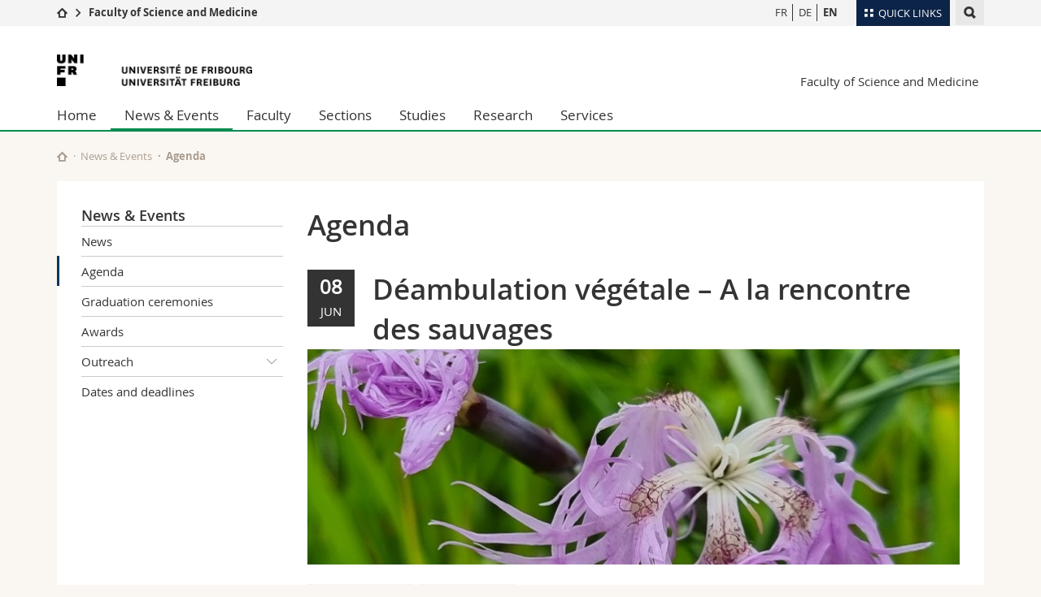

--- FILE ---
content_type: text/html; charset=UTF-8
request_url: https://www.unifr.ch/scimed/en/agenda?eventid=15013
body_size: 10487
content:

<!--[if lt IE 9]><!DOCTYPE html PUBLIC "-//W3C//DTD XHTML 1.1//EN" "http://www.w3.org/TR/xhtml11/DTD/xhtml11.dtd"><![endif]-->
<!--[if gt IE 8]><!-->
<!DOCTYPE html>
<!--<![endif]-->
<!--[if lt IE 7]><html xmlns="http://www.w3.org/1999/xhtml" class="lt-ie9 lt-ie8 lt-ie7"> <![endif]-->
<!--[if IE 7]><html xmlns="http://www.w3.org/1999/xhtml" class="lt-ie9 lt-ie8"> <![endif]-->
<!--[if IE 8]><html xmlns="http://www.w3.org/1999/xhtml" class="lt-ie9"> <![endif]-->
<!--[if IE 9]><html class="ie9"> <![endif]-->
<!--[if gt IE 9]><!-->
<html lang="en"><!--<![endif]-->
<head>
	<link rel="preconnect" href="https://cdn.unifr.ch" />
	<link rel="dns-prefetch" href="https://www.googletagmanager.com" />
	<link rel="dns-prefetch" href="https://www.google.com" />
	<link rel="preload" href="https://cdn.unifr.ch/Assets/fonts/OpenSans-Regular-webfont.woff" as="font" type="font/woff" crossorigin>
	<link rel="preload" href="https://cdn.unifr.ch/Assets/fonts/OpenSans-Semibold-webfont.woff" as="font" type="font/woff" crossorigin>
	<link rel="preload" href="https://cdn.unifr.ch/Assets/fonts/OpenSans-Bold-webfont.woff" as="font" type="font/woff" crossorigin>
	<link rel="preload" href="https://cdn.unifr.ch/Assets/fonts/OpenSans-Light-webfont.woff" as="font" type="font/woff" crossorigin>
    <meta http-equiv="X-UA-Compatible" content="IE=edge,chrome=1"/>
    <meta charset="utf-8"/>
    <meta name="viewport" content="width=device-width, initial-scale=1"/>
    <title>Agenda | Faculty of Science and Medicine  | University of Fribourg</title>
    <meta name="description" content="">
    <meta name="language" content="en" />
    <meta name="robots" content="index, follow">
    <base href="//www.unifr.ch/scimed/en/" />
    <link rel="canonical" href="https://www.unifr.ch/scimed/en/agenda?eventid=15013" />
    <link href="//cdn.unifr.ch/uf/v2.4.5/css/bootstrap.css" rel="stylesheet" media="all" type="text/css" crossorigin  />
    <link href="//cdn.unifr.ch/uf/v2.4.5/css/main.css" rel="stylesheet" media="all" type="text/css" crossorigin />
    <link rel="shortcut icon" type="image/ico" href="https://cdn.unifr.ch/sharedconfig/favicon/favicon.ico" />
    <!-- Load IE8 specific styles--><!--[if lt IE 9]>
    <link href="//cdn.unifr.ch/uf/v2.4.5/css/old_ie.css" rel="stylesheet" /><![endif]-->
    <script src="//cdn.unifr.ch/uf/v2.4.5/js/modernizr.js" crossorigin ></script>
    <!-- Spiders alternative page -->
    
        <link rel="alternate" hreflang="en" href="https://www.unifr.ch/scimed/en/agenda" id="alt_hreflang_en">
        

<link rel="alternate" hreflang="fr" href="https://www.unifr.ch/scimed/fr/agenda?eventid=15013" id="alt_hreflang_fr" />


<link rel="alternate" hreflang="de" href="https://www.unifr.ch/scimed/de/agenda?eventid=15013" id="alt_hreflang_de" />
    
    


<!-- Google Tag Manager -->
<script>(function(w,d,s,l,i){w[l]=w[l]||[];w[l].push({'gtm.start':
new Date().getTime(),event:'gtm.js'});var f=d.getElementsByTagName(s)[0],
j=d.createElement(s),dl=l!='dataLayer'?'&l='+l:'';j.async=true;j.src=
'https://www.googletagmanager.com/gtm.js?id='+i+dl;f.parentNode.insertBefore(j,f);
})(window,document,'script','dataLayer','GTM-K8998TH');</script>
<!-- End Google Tag Manager --> 

    

<link href="//cdn.unifr.ch/uf/v2.4.5/css/corr.css" rel="stylesheet" defer crossorigin />

<style>
	/*
	a[href^=http]{text-decoration:none;}
	footer a[href^=http]{text-decoration:none; color:#fff;}
	div.sub-menu li.star > a{font-weight:bold;}
	*/
</style>
    





    
</head>
<body data-lang="en" class="green">



<!-- Google Tag Manager (noscript) -->
<noscript><iframe src="https://www.googletagmanager.com/ns.html?id=GTM-K8998TH"
height="0" width="0" loading="lazy" style="display:none;visibility:hidden"></iframe></noscript>
<!-- End Google Tag Manager (noscript) -->


<!-- Page wrapper-->
<div id="wrapper">
    <!-- Fixed header-->
    <nav class="fixed-header pusher">
        <div class="fixed-header--bg">
            <div class="container clearfix">

                <!-- The logo -->
                

<a href="https://www.unifr.ch/" class="open-offcanvas square bg-branded hover hidden-desktop" title="Hamburger menu"></a><a href="https://www.unifr.ch" class="hidden-desktop square logo" style="content: ''; display:block;height:55px;width:55px;  no-repeat center center; background-size:contain;" title="Go to the home page of this site"></a>

                

<div class="search hidden-mobile">

    


<script class="search--template" type="text/template">
    <li>
        <a class="search--result-link" href="<%= link %>"></a>
        <h5><%= htmlTitle %></h5>
        <small><%= link %></small>
        <p><%= htmlSnippet %></p>
    </li>
</script>


<script class="search--show-more" type="text/template">
    <li class="text-align-center search--more-results">
        <a class="search--result-link" href="#"></a>
        <p>Show more results</p>
        <p>
            <i class="gfx gfx-arrow-down"></i>
        </p>
    </li>
</script>

    <a href="#" data-expander-toggler="search-47727" data-fixed-mode-toggler="tablet laptop desktop large" class="search--toggler square" title="Display search engine"><i class="gfx gfx-search"></i></a>
    <div data-expander-content="search-47727" data-expander-group="mobile-nav" class="search--input">
        <div class="container">
            
            <div class="input-group">
                <input type="text" class="form-control"/><span class="input-group-btn sd">
                <input type="radio" name="searchdomain" value="https://www.unifr.ch/scimed/" checked="checked" id="local-" class="hidden"/>
                <label for="local-" class="btn btn-primary sd">Local</label></span><span class="input-group-btn sd">
                <input type="radio" name="searchdomain" value="www.unifr.ch"  id="global-" class="hidden"/>
                <label for="global-" class="btn btn-default">Global</label></span>
            </div>
            
            <ul class="search--results">
                <li class="blank-slate">No results</li>
            </ul>
        </div>
    </div>
</div>

                <!-- Globalmenu -->
                <div class="meta-menu"><a href="#" data-fixed-mode-toggler="mobile" data-accordion-toggler="metamenu" class="square meta-menu--toggler hover bg-branded-desk" title="meta-menu toggler"><i class="gfx gfx-tiles"></i><i class="square-triangle"></i><span class="hidden-mobile">Quick Links
</span></a>
    <div data-accordion-content="metamenu" data-accordion-group="mobile-nav" class="meta-menu--content">
        <nav data-scroll-container="data-scroll-container" class="container meta-border">
            <ul>
                <li class="first-level"><a href="#" data-accordion-toggler="meta2" data-scroll-to-me="data-scroll-to-me">University</a>
                    <nav data-accordion-content="meta2">
                        <ul>
                            <li><a href="http://studies.unifr.ch/en" title="Studies: Bachelor, Master, Doctorate">Studies</a></li>
                            <li><a href="https://www.unifr.ch/campus/en" title="Campus life">Campus</a></li>
                            <li><a href="https://www.unifr.ch/research/en" title="Research">Research</a></li>
                            <li><a href="https://www.unifr.ch/uni/en" title="University">University</a></li>
                            <li><a href="https://www.unifr.ch/formcont/en"  title="Continuing education">Continuing education</a></li>
                        </ul>
                    </nav>
                </li>
                <li class="first-level"><a href="#" data-accordion-toggler="meta1" data-scroll-to-me="data-scroll-to-me">Faculties</a>
                    <nav data-accordion-content="meta1">
                        <ul>
                            <li><a href="https://www.unifr.ch/theo/" title="Faculty of Theology" ><span class="glyphicon glyphicon-stop color-orange" aria-hidden="true"></span> Theology</a></li>
                            <li><a href="https://www.unifr.ch/ius/" title="Faculty of Law"><span class="glyphicon glyphicon-stop color-red" aria-hidden="true"></span> Law</a></li>
                            <li><a href="https://www.unifr.ch/ses/" title="Faculty of Economics and social sciences"><span class="glyphicon glyphicon-stop color-purple" aria-hidden="true"></span> Management, Economics and Social sciences</a></li>
							<li><a href="https://www.unifr.ch/lettres/" title="Faculty of Humanities"><span class="glyphicon glyphicon-stop color-sky" aria-hidden="true"></span> Humanities</a></li>
							<li><a href="https://www.unifr.ch/eduform/" title="Faculty of Education"><span class="glyphicon glyphicon-stop color-violet" aria-hidden="true"></span> Education</a></li>
                            <li><a href="https://www.unifr.ch/scimed/" title="Faculty of Sciences and Medicine"><span class="glyphicon glyphicon-stop color-green" aria-hidden="true"></span> Science and Medicine</a></li>
                            <li><a href="https://www.unifr.ch/faculties/en/interfaculty.html" title="Interfaculty"><span class="glyphicon glyphicon-stop color-marine" aria-hidden="true"></span> Interfaculty</a></li>
                            
                        </ul>
                    </nav>
                </li>
                <li class="first-level"><a href="http://www.unifr.ch/you-are/en/" data-accordion-toggler="meta0" data-scroll-to-me="data-scroll-to-me">You are</a>
                    <nav data-accordion-content="meta0">
                        <ul>
                            <li><a href="https://www.unifr.ch/you-are/en/prospective-students/" title="You are... Prospective student">Prospective students</a></li>
                            <li><a href="https://www.unifr.ch/you-are/en/students/" title="You are... Student">Students</a></li>
                            <li><a href="https://www.unifr.ch/you-are/en/medias/" title="You are... Media">Medias</a></li>
                            <li><a href="https://www.unifr.ch/you-are/en/researchers/" title="You are... Researcher">Researchers</a></li>
                            <li><a href="https://www.unifr.ch/you-are/en/employees/" title="You are... Employee">Employees</a></li>
							<li><a href="https://www.unifr.ch/you-are/en/phd-students/" title="You are... PhD student">PhD students</a></li>
                        </ul>
                    </nav>
                </li>
                <li class="first-level meta-menu--contact bg-branded-desk">
                    <a href="#" class="hidden-lg hidden-md" data-accordion-toggler="contact" data-scroll-to-me="data-scroll-to-me">Ressources</a>
                    <nav data-accordion-content="contact">
                        <ul>
                            <li><a href="https://www.unifr.ch/directory/en"><span class="fa fa-user fa-fw" aria-hidden="true"></span> Directory</a></li>
                            <li><a href="https://www.unifr.ch/map"><span class="fa fa-map-signs fa-fw" aria-hidden="true"></span> Maps/Orientation</a></li>
                            <li><a href="https://www.unifr.ch/biblio"><span class="fa fa-book fa-fw" aria-hidden="true"></span> Libraries</a></li>
                            <li><a href="https://outlook.com/unifr.ch"><span class="fa fa-envelope fa-fw" aria-hidden="true"></span> Webmail</a></li>
                            <li><a href="https://www.unifr.ch/timetable/en/"><span class="fa fa-calendar fa-fw" aria-hidden="true"></span> Course catalogue</a></li>
                            <li><a href="https://my.unifr.ch"><span class="fa fa-lock fa-fw" aria-hidden="true"></span> MyUnifr</a></li>
                        </ul>
                    </nav>
                </li>
            </ul>
        </nav>
    </div>
</div>

                <!-- Desktop Langmenu -->
                

<nav class="hidden-mobile square language-switch">
    <ul>
        
<li><a href="//www.unifr.ch/scimed/fr/agenda?eventid=15013" class="" title="View page in  FR">FR</a></li>

<li><a href="//www.unifr.ch/scimed/de/agenda?eventid=15013" class="" title="View page in  DE">DE</a></li>

<li><a href="//www.unifr.ch/scimed/en/agenda?eventid=15013" class=" bold" title="View page in  EN">EN</a></li>
    </ul>
</nav>

                <!-- Global Breadcrumb -->
                


<div class="breadcrumbs square">

    <a href="https://www.unifr.ch" data-accordion-toggler="crumbs" class="square bg-white hover hidden-desktop breadcrumbs--toggler" title="Global path"><i class="gfx gfx-home"></i><i class="square-triangle"></i></a>

    <div data-accordion-content="crumbs" data-accordion-group="mobile-nav" class="breadcrumbs--content">
        <nav class="breadcrumbs--mobile shortened">
            <ul class="breadcrumbs--slider">
                <!-- level 0 -->
                
                <li><a href="https://www.unifr.ch" class="gfx gfx-home" title="Go to home page  "></a></li>
                

                <!-- level 1 -->
                
                <li class="gfx gfx-triangle-right"></li>
                <li class="desktop-expanded">
                    <a href="https://www.unifr.ch/scimed" class="short">Faculty of Science and Medicine</a>
                    <a href="https://www.unifr.ch/scimed" class="long">Faculty of Science and Medicine</a>
                </li>
                
                <!-- level 2 -->
                
                <!-- level 3 -->
                
            </ul>
        </nav>
    </div>
</div>
            </div>
        </div>
    </nav>
    <!-- Offcanvas pusher-->
    <div class="pusher pass-height">
        <!-- Page header/offcanvas-->
        <header id="header" class="offcanvas pass-height">
            <nav class="service-menu">
                <!-- mobile tools menu -->
                <div class="hidden-desktop clearfix">

                    <!-- Search Mobile -->
                    
                    <div class="search">
                        <!-- Template for one search result -->
                        


<script class="search--template" type="text/template">
    <li>
        <a class="search--result-link" href="<%= link %>"></a>
        <h5><%= htmlTitle %></h5>
        <small><%= link %></small>
        <p><%= htmlSnippet %></p>
    </li>
</script>


<script class="search--show-more" type="text/template">
    <li class="text-align-center search--more-results">
        <a class="search--result-link" href="#"></a>
        <p>Show more results</p>
        <p>
            <i class="gfx gfx-arrow-down"></i>
        </p>
    </li>
</script>

                        <a href="#" data-expander-toggler="search-27564" data-fixed-mode-toggler="tablet laptop desktop large" class="search--toggler square" aria-label="search" title="Display search engine"><i class="gfx gfx-search"></i></a>
                        <div data-expander-content="search-27564" data-expander-group="mobile-nav" class="search--input">
                            <div class="container">
                                
                                <div class="input-group">
                                    <input type="text" class="form-control"/>
                                    <span class="input-group-btn sd">
                                        <input type="radio" name="searchdomain" value="https://www.unifr.ch/scimed/" id="local-" class="hidden" checked="checked"/>
                                        <label for="local-" class="btn btn-primary sd">Local</label>
                                    </span>
                                    <span class="input-group-btn sd">
                                        <input type="radio" name="searchdomain" value="www.unifr.ch"  id="global-" class="hidden" />
                                        <label for="global-" class="btn btn-default">Global</label>
                                    </span>
                                </div>
                                
                                <ul class="search--results">
                                    <li class="blank-slate">No results</li>
                                </ul>
                             </div>
                        </div>
                    </div>


                    <!-- langmenu.mobile -->
                    

<nav class="language-switch square hover bg-white"><a href="#" data-accordion-toggler="language-switch" class="toggle-language-switch square" title="Select page in another language">EN</a>
    <div data-accordion-content="language-switch" class="dropdown">
        <ul class="bg-white">
            

<li><a href="//www.unifr.ch/scimed/fr/agenda?eventid=15013" class="square bg-white hover " title="View page in  FR">FR</a></li>


<li><a href="//www.unifr.ch/scimed/de/agenda?eventid=15013" class="square bg-white hover " title="View page in  DE">DE</a></li>


<li><a href="//www.unifr.ch/scimed/en/agenda?eventid=15013" class="square bg-white hover  bold" title="View page in  EN">EN</a></li>
        </ul>
    </div>
</nav>
                    <a href="#" class="close-offcanvas square hover bg-marine" title="close offcanvas"></a>
                </div>
                <div class="hidden-mobile">
                    <div class="container service-menu--relation">
                        <nav class="clearfix">
                            
                        </nav>
                        
<h1 class="logo"><span class="sr-only">University of Fribourg</span><a href="//www.unifr.ch"  title="Go to the University home page"><img src="//cdn.unifr.ch/uf/v2.4.5/gfx/logo.png" alt="Logo Unifr" " /></a></h1>

<p class="service-menu--department"><a href="//www.unifr.ch/scimed/en/" title="Go to the home page of this site">Faculty of Science and Medicine</a></p>
                    </div>
                </div>
            </nav>
            

<!-- Use class flat-menu or push-menu on this container-->
<!-- to toggle between the two types of navigation. The underlying-->
<!-- structure is exactly the same.-->
<nav class="push-menu container">
    <!-- First navigation level is visible, therefore needs-->
    <!-- the class .in-->
    <!-- .default is needed to not register a swipe event listener-->
    <div class="level default in">

        
<!-- start outerTpl -->
<ul>
    <li class="first"><a href="//www.unifr.ch/scimed/en/" title="Home" >Home</a></li>


<!-- start parentRowTpl -->
<li class="active">
	<a href="//www.unifr.ch/scimed/en/info/" title="News & Events"   class="deeper">
		News & Events
		<!--<span class="deeper"></span>-->
	</a>
	


<!-- start innerTpl -->
<div class="level">
	<ul>
		<li><a href="#" class="back">Back</a></li>
		<li class="first"><a href="//www.unifr.ch/scimed/en/info/news/" title="News" >News</a></li>
<li class="active"><a href="//www.unifr.ch/scimed/en/agenda" title="Agenda" >Agenda</a></li>
<li><a href="//www.unifr.ch/scimed/en/info/ceremonies" title="Graduation ceremonies" >Graduation ceremonies</a></li>
<li><a href="//www.unifr.ch/scimed/en/info/awards/" title="Awards" >Awards</a></li>


<!-- start parentRowTpl -->
<li class="">
	<a href="//www.unifr.ch/scimed/en/outreach/events" title="Outreach"   class="deeper">
		Outreach
		<!--<span class="deeper"></span>-->
	</a>
	


<!-- start innerTpl -->
<div class="level">
	<ul>
		<li><a href="#" class="back">Back</a></li>
		<li class="first"><a href="//www.unifr.ch/scimed/en/outreach/events" title="Public events" >Public events</a></li>
<li><a href="//www.unifr.ch/scimed/en/info/outreach/studyevents.html" title="Events related to studies" >Events related to studies</a></li>
<li><a href="https://www.unifr.ch/jardin-botanique/fr/actu/agenda/" title="Botanical garden" >Botanical garden</a></li>
<li class="last"><a href="//www.unifr.ch/scimed/en/info/outreach/socials.html" title="Social media" >Social media</a></li>

	</ul>
</div>
<!-- end innerTpl -->
</li>
<!-- end parentRowTpl -->
<li class="last"><a href="//www.unifr.ch/scimed/en/info/dates" title="Dates and deadlines" >Dates and deadlines</a></li>

	</ul>
</div>
<!-- end innerTpl -->
</li>
<!-- end parentRowTpl -->


<!-- start parentRowTpl -->
<li class="">
	<a href="//www.unifr.ch/scimed/en/faculty/" title="Faculty"   class="deeper">
		Faculty
		<!--<span class="deeper"></span>-->
	</a>
	


<!-- start innerTpl -->
<div class="level">
	<ul>
		<li><a href="#" class="back">Back</a></li>
		

<!-- start parentRowTpl -->
<li class="first">
	<a href="//www.unifr.ch/scimed/en/faculty/profile" title="Profile"   class="deeper">
		Profile
		<!--<span class="deeper"></span>-->
	</a>
	


<!-- start innerTpl -->
<div class="level">
	<ul>
		<li><a href="#" class="back">Back</a></li>
		<li class="first"><a href="//www.unifr.ch/scimed/en/faculty/profile/mission.html" title="Mission" >Mission</a></li>
<li class="last"><a href="//www.unifr.ch/scimed/en/faculty/profile/strengths.html" title="Our strenghts" >Our strengths</a></li>

	</ul>
</div>
<!-- end innerTpl -->
</li>
<!-- end parentRowTpl -->


<!-- start parentRowTpl -->
<li class="">
	<a href="//www.unifr.ch/scimed/en/org" title="Organisation"   class="deeper">
		Organisation
		<!--<span class="deeper"></span>-->
	</a>
	


<!-- start innerTpl -->
<div class="level">
	<ul>
		<li><a href="#" class="back">Back</a></li>
		<li class="first"><a href="//www.unifr.ch/scimed/en/rules/statutes" title="Statutes" >Statutes</a></li>
<li><a href="//www.unifr.ch/scimed/en/org/commissions" title="Organs and commissions" >Organs and commissions</a></li>
<li class="last"><a href="//www.unifr.ch/scimed/en/associations" title="Associations" >Associations</a></li>

	</ul>
</div>
<!-- end innerTpl -->
</li>
<!-- end parentRowTpl -->


<!-- start parentRowTpl -->
<li class="">
	<a href="faculty/deanery/team-dean.html" title="Dean's office"   class="deeper">
		Dean's office
		<!--<span class="deeper"></span>-->
	</a>
	


<!-- start innerTpl -->
<div class="level">
	<ul>
		<li><a href="#" class="back">Back</a></li>
		<li class="first"><a href="//www.unifr.ch/scimed/en/faculty/deanery/dean-council.html" title="Dean's council" dean-council>Dean's council</a></li>
<li class="last"><a href="//www.unifr.ch/scimed/en/faculty/deanery/team-dean.html" title="Dean's office team" team-dean>Dean's office team</a></li>

	</ul>
</div>
<!-- end innerTpl -->
</li>
<!-- end parentRowTpl -->
<li><a href="//www.unifr.ch/scimed/en/faculty/equality" title="Equal opportunity" >Equal opportunity</a></li>
<li><a href="//www.unifr.ch/scimed/en/studies/lecture" title="Habilitation" >Habilitation</a></li>
<li><a href="//www.unifr.ch/scimed/en/faculty/positions/" title="Open positions" >Open positions</a></li>
<li class="last"><a href="//www.unifr.ch/scimed/en/faculty/contact" title="Contact" >Contact</a></li>

	</ul>
</div>
<!-- end innerTpl -->
</li>
<!-- end parentRowTpl -->
<li><a href="//www.unifr.ch/scimed/en/units/" title="Sections" >Sections</a></li>


<!-- start parentRowTpl -->
<li class="">
	<a href="//www.unifr.ch/scimed/en/studies/" title="Studies"   class="deeper">
		Studies
		<!--<span class="deeper"></span>-->
	</a>
	


<!-- start innerTpl -->
<div class="level">
	<ul>
		<li><a href="#" class="back">Back</a></li>
		

<!-- start parentRowTpl -->
<li class="first">
	<a href="//www.unifr.ch/scimed/en/studies/bachelor" title="Bachelor"   class="deeper">
		Bachelor 
		<!--<span class="deeper"></span>-->
	</a>
	


<!-- start innerTpl -->
<div class="level">
	<ul>
		<li><a href="#" class="back">Back</a></li>
		<li class="first"><a href="//www.unifr.ch/scimed/en/studies/bachelor/majors" title="Bachelor majors" >Majors</a></li>
<li><a href="//www.unifr.ch/scimed/en/studies/minors" title="Bachelor Minors" >Minors</a></li>
<li class="last"><a href="//www.unifr.ch/scimed/en/studies/30plus" title="Study without maturity (30+)" >Study without maturity (30+)</a></li>

	</ul>
</div>
<!-- end innerTpl -->
</li>
<!-- end parentRowTpl -->


<!-- start parentRowTpl -->
<li class="">
	<a href="studies/master-(msc)/master-offer/" title="Master"   class="deeper">
		Master
		<!--<span class="deeper"></span>-->
	</a>
	


<!-- start innerTpl -->
<div class="level">
	<ul>
		<li><a href="#" class="back">Back</a></li>
		<li class="first"><a href="//www.unifr.ch/scimed/en/studies/master-(msc)/master-offer/" title="Master offer" >Master offer</a></li>
<li class="last"><a href="//www.unifr.ch/scimed/en/studies/master-(msc)/master-thesis.html" title="Master Thesis" >Master Thesis</a></li>

	</ul>
</div>
<!-- end innerTpl -->
</li>
<!-- end parentRowTpl -->


<!-- start parentRowTpl -->
<li class="">
	<a href="//www.unifr.ch/scimed/en/studies/phd" title="Doctorate"   class="deeper">
		Doctorate
		<!--<span class="deeper"></span>-->
	</a>
	


<!-- start innerTpl -->
<div class="level">
	<ul>
		<li><a href="#" class="back">Back</a></li>
		<li class="first"><a href="//www.unifr.ch/scimed/en/studies/doctorate/doctorate-offer/" title="Doctorate offer" >Doctorate offer</a></li>
<li><a href="//www.unifr.ch/scimed/en/studies/phd" title="Procedures for the doctorate (PhD)" >Procedures for the doctorate (PhD)</a></li>
<li><a href="//www.unifr.ch/scimed/en/studies/md" title="Procedures for the Medical Doctorate (MD)" >Procedures for the Medical Doctorate (MD)</a></li>
<li><a href="https://www.unifr.ch/welcomecenter/en/" title="Welcome center for academics" >Welcome center for academics</a></li>
<li><a href="https://www.unifr.ch/graduatecampus/en/" title="Graduate Campus" >Graduate Campus</a></li>
<li><a href="https://www.unifr.ch/bio/en/studies/graduate-school-fglm/" title="Fribourg Graduate School of Life Sciences and Medicine" >Fribourg Graduate School of Life Sciences and Medicine</a></li>
<li class="last"><a href="//www.unifr.ch/scimed/en/studies/doctorate/phd-resources.html" title="Resources" >Resources</a></li>

	</ul>
</div>
<!-- end innerTpl -->
</li>
<!-- end parentRowTpl -->


<!-- start parentRowTpl -->
<li class="">
	<a href="//www.unifr.ch/scimed/en/studies/practical/" title="Practical information"   class="deeper">
		Practical information
		<!--<span class="deeper"></span>-->
	</a>
	


<!-- start innerTpl -->
<div class="level">
	<ul>
		<li><a href="#" class="back">Back</a></li>
		<li class="first"><a href="//www.unifr.ch/scimed/en/studies/advisory" title="Study advisors" >Study advisors</a></li>
<li><a href="//www.unifr.ch/scimed/en/studies/register" title="Registration to courses and exams" >Registration to courses and exams</a></li>
<li><a href="//www.unifr.ch/scimed/en/validate" title="Transcripts and validations" >Transcripts and validations</a></li>
<li><a href="//www.unifr.ch/scimed/en/studies/practical/contact" title="Reference persons" >Reference persons</a></li>
<li><a href="//www.unifr.ch/scimed/en/studies/change" title="Register a minor or change study field" >Register a minor or change study field</a></li>
<li><a href="//www.unifr.ch/scimed/en/studies/request" title="Student requests" >Student requests</a></li>
<li class="last"><a href="//www.unifr.ch/scimed/en/studies/practical/appeal.html" title="Complaints and Appeals" >Complaints and Appeals</a></li>

	</ul>
</div>
<!-- end innerTpl -->
</li>
<!-- end parentRowTpl -->
<li><a href="//www.unifr.ch/scimed/en/studies/advanced" title="Continuing education" >Continuing education</a></li>
<li><a href="//www.unifr.ch/scimed/fr/leonardo" title="Leonardo" >Leonardo</a></li>
<li><a href="//www.unifr.ch/scimed/en/studies/teach" title="Teacher education" >Teacher education</a></li>


<!-- start parentRowTpl -->
<li class="">
	<a href="//www.unifr.ch/scimed/en/rules" title="Regulations and Curricula"   class="deeper">
		Regulations and Curricula
		<!--<span class="deeper"></span>-->
	</a>
	


<!-- start innerTpl -->
<div class="level">
	<ul>
		<li><a href="#" class="back">Back</a></li>
		<li class="first"><a href="//www.unifr.ch/scimed/en/rules/regulations" title="Regulations" >Regulations</a></li>
<li><a href="//www.unifr.ch/scimed/en/plans" title="Curricula" >Curricula</a></li>
<li><a href="//www.unifr.ch/scimed/en/integrity" title="Scientific integrity and documentary skills" >Scientific integrity and documentary skills</a></li>
<li class="last"><a href="//www.unifr.ch/scimed/en/studies/rules/pregnancy" title="Declaration on pregnancy" >Declaration on pregnancy</a></li>

	</ul>
</div>
<!-- end innerTpl -->
</li>
<!-- end parentRowTpl -->
<li><a href="//www.unifr.ch/scimed/en/studies/mobility" title="Mobility" >Mobility</a></li>
<li class="last"><a href="//www.unifr.ch/scimed/en/faq" title="FAQ" >Frequently asked questions</a></li>

	</ul>
</div>
<!-- end innerTpl -->
</li>
<!-- end parentRowTpl -->


<!-- start parentRowTpl -->
<li class="">
	<a href="//www.unifr.ch/scimed/en/research/" title="Research"   class="deeper">
		Research
		<!--<span class="deeper"></span>-->
	</a>
	


<!-- start innerTpl -->
<div class="level">
	<ul>
		<li><a href="#" class="back">Back</a></li>
		<li class="first"><a href="//www.unifr.ch/scimed/en/research/research/" title="Areas of Research" >Areas of Research</a></li>


<!-- start parentRowTpl -->
<li class="">
	<a href="professors" title="Professors"   class="deeper">
		Professors
		<!--<span class="deeper"></span>-->
	</a>
	


<!-- start innerTpl -->
<div class="level">
	<ul>
		<li><a href="#" class="back">Back</a></li>
		<li class="first"><a href="//www.unifr.ch/scimed/en/professors" title="Current professors" 150>Current professors</a></li>
<li><a href="//www.unifr.ch/scimed/en/research/prof/emeriti.html" title="Professors emeriti" >Professors emeriti</a></li>
<li class="last"><a href="//www.unifr.ch/scimed/en/research/prof/titular.html" title="Titular professors" >Titular professors</a></li>

	</ul>
</div>
<!-- end innerTpl -->
</li>
<!-- end parentRowTpl -->
<li><a href="//www.unifr.ch/scimed/en/research/animals/" title="Research on animals" >Research on animals</a></li>
<li><a href="http://www.unifr.ch/researcher" title="Research Promotion" >Research Promotion</a></li>
<li class="last"><a href="https://www.unifr.ch/innovation/en/" title="Knowledge and Technology Transfer" >Knowledge and Technology Transfer</a></li>

	</ul>
</div>
<!-- end innerTpl -->
</li>
<!-- end parentRowTpl -->


<!-- start parentRowTpl -->
<li class="last">
	<a href="//www.unifr.ch/scimed/en/service/" title="Services"   class="deeper">
		Services
		<!--<span class="deeper"></span>-->
	</a>
	


<!-- start innerTpl -->
<div class="level">
	<ul>
		<li><a href="#" class="back">Back</a></li>
		<li class="first"><a href="http://www.unifr.ch/dokpe/en/" title="Library" >Library</a></li>
<li><a href="//www.unifr.ch/scimed/en/research/animals/" title="Animal Welfare" 2006>Animal Welfare</a></li>
<li><a href="//www.unifr.ch/scimed/en/shop" title="SciMed-Shop" >SciMed-Shop</a></li>
<li><a href="http://www.unifr.ch/jardin-botanique/" title="Botanical garden" >Botanical garden</a></li>


<!-- start parentRowTpl -->
<li class="">
	<a href="service/rooms/room-reservation/" title="Facility management"   class="deeper">
		Facility management
		<!--<span class="deeper"></span>-->
	</a>
	


<!-- start innerTpl -->
<div class="level">
	<ul>
		<li><a href="#" class="back">Back</a></li>
		<li class="first"><a href="//www.unifr.ch/scimed/en/service/rooms/room-reservation/" title="Room reservation" >Room reservation</a></li>
<li class="last"><a href="//www.unifr.ch/scimed/en/pavillonvert" title="Pavillon Vert" >Pavillon Vert</a></li>

	</ul>
</div>
<!-- end innerTpl -->
</li>
<!-- end parentRowTpl -->


<!-- start parentRowTpl -->
<li class="">
	<a href="//www.unifr.ch/scimed/en/safety" title="Safety"   class="deeper">
		Safety
		<!--<span class="deeper"></span>-->
	</a>
	


<!-- start innerTpl -->
<div class="level">
	<ul>
		<li><a href="#" class="back">Back</a></li>
		<li class="first"><a href="//www.unifr.ch/scimed/en/safety/commissions" title="Safety Commissions" >Safety commissions</a></li>
<li class="last"><a href="//www.unifr.ch/scimed/en/safety/maternity" title="Pregnancy protection" >Pregnancy protection</a></li>

	</ul>
</div>
<!-- end innerTpl -->
</li>
<!-- end parentRowTpl -->
<li class="last"><a href="https://www.unifr.ch/scimed/rcf/en/" title="Facilities and Core Services" >Facilities and Core Services</a></li>

	</ul>
</div>
<!-- end innerTpl -->
</li>
<!-- end parentRowTpl -->

</ul>
<!-- end outerTpl -->

    </div>
</nav>

        </header>
        <!-- Main content-->
        <main id="main">
            <div class="visible-lt-ie9 fixed-page-overlay"></div>
            <div class="container">
                <div class="sub-menu--spacer"></div>
                



<nav class="deepcrumbs">
<ul>
    
        <li><a href="//www.unifr.ch/scimed/en/" class="gfx gfx-home" title="Go to the home page of this site"></a></li>
	<li><a href="//www.unifr.ch/scimed/en/info/">News & Events</a></li><li>Agenda</li>
</ul>
</nav>

                <div class="content">
                    <div class="row inner">
                        <div class="col-md-3 sub-menu">
                            <nav>
                                <h4>
                                    
                                    <a href="//www.unifr.ch/scimed/en/info/" data-expander-toggler="sub-menu" data-fixed-mode-toggler="mobile" class="filter--title fixed-page-mode--toggler hidden-min-laptop">
                                        News & Events</a>
                                    <a href="//www.unifr.ch/scimed/en/info/" class="hidden-max-laptop">
                                        News & Events</a>
                                    
                                </h4>

                                <div data-expander-content="sub-menu" data-expander-group="mobile-nav" class="sub-menu--content">

                                    <ul><li class="first"><a href="//www.unifr.ch/scimed/en/info/news/" title="News" >News</a></li>
<li class="active"><a href="//www.unifr.ch/scimed/en/agenda" title="Agenda" >Agenda</a></li>
<li><a href="//www.unifr.ch/scimed/en/info/ceremonies" title="Graduation ceremonies" >Graduation ceremonies</a></li>
<li><a href="//www.unifr.ch/scimed/en/info/awards/" title="Awards" >Awards</a></li>



<!--parentRowTpl-->
<li class="">
    <a href="//www.unifr.ch/scimed/en/outreach/events" title="Outreach" class="deeper"  >
        Outreach <i data-expander-toggler="sub-menu-431"
                            
                            
                            class="gfx gfx-triangle-thin-down"></i>

    </a>
    <div data-expander-content="sub-menu-431" class="level"
         
         >
        <ul><li class="first"><a href="//www.unifr.ch/scimed/en/outreach/events" title="Public events" >Public events</a></li>
<li><a href="//www.unifr.ch/scimed/en/info/outreach/studyevents.html" title="Events related to studies" >Events related to studies</a></li>
<li><a href="https://www.unifr.ch/jardin-botanique/fr/actu/agenda/" title="Botanical garden" >Botanical garden</a></li>
<li class="last"><a href="//www.unifr.ch/scimed/en/info/outreach/socials.html" title="Social media" >Social media</a></li>
</ul>
    </div>
</li>
<!--/parentRowTpl-->
<li class="last"><a href="//www.unifr.ch/scimed/en/info/dates" title="Dates and deadlines" >Dates and deadlines</a></li>
</ul>

                                </div>

                            </nav>

                        </div>
                        <div class="col-md-9 inner-30">
                            <div id="" class="row inner ">
    <div class="col-md-12 inner-10">
        <h2>Agenda</h2>
    </div>
</div>

<div id="" class="row inner ">
    <div class="col-md-12 inner-10">
        

<div class="row">
    <div class="col-sm-12">
        <header  style="margin-bottom:1.61em;">
        <div class="row"><div class="col-sm-12">
            <div class="fullblack3">
            	<span class="agdDay">08</span><br>
            	<span class="agdMonth">Jun</span>
        	</div>
        	<h2>D&eacute;ambulation v&eacute;g&eacute;tale &ndash; A la rencontre des sauvages</h2>
        	
        </div></div>
        <div class="row"><div class="col-sm-12">
			
			<div style="margin-bottom:1.61em;"><div class="banner--background-image">
						<div style="background-image:url(https://agenda.unifr.ch/e/picture.php?id=15013&tg=6ac4e3a744abfb5c8b5901778ab319e2ca51313b)" class="background-size-cover"></div>
					</div></div>
			
            <!-- TAGS -->
            <div class="agenda--tags" style="margin-bottom:1.61em;margin-top:1.61em;">
                <span class="agenda--tag"><i class="fa fa-user"></i> General public </span> <span class="agenda--tag"><i class="fa fa-tags"></i> Guided tour</span>   
            </div>
            <!-- WHERE WHEN -->

            <div class="box inner-10 bg-grey-light " style="margin-bottom:1.61em;">
        	    <div ><i class="glyphicon glyphicon-time"></i> <strong>08.06.2024 09:00
        	     - 12:00</strong></div>
        	    <div><strong><i class="fa fa-users"></i> Onsite</strong></div>
        	    
        	    <div ><i class="glyphicon glyphicon-map-marker"></i> <strong><a href="agenda?eventid=15013#gmap">BOTA à la cabane des arbres / Beim Waldhaus, Chemin du Musée 10, Fribourg </a></strong></div>
        	    
            </div>
            </div></div>
        </header>
		<article class="inner-30">
            <p>Chaque plante rec&egrave;le une histoire mythologique, une strat&eacute;gie surprenante, une anecdote botanique, une recette ou encore un rem&egrave;de naturel&hellip; Partez &agrave; la d&eacute;couverte du Jardin et de ses environs avec Cathy Roggen-Crausaz et Emanuel Roggen, auteurs du livre &laquo;Les plantes sauvages&raquo; (Ed. Salamandre).<br>L&rsquo;occasion d&rsquo;apprendre &agrave; reconna&icirc;tre quelques sauvages, de s&rsquo;&eacute;merveiller et d&rsquo;aiguiser son regard sur ces bonnes herbes qui peuplent notre quotidien.<br>En fran&ccedil;ais<br>Gratuit, pas d'inscription n&eacute;cessaire<br>RDV: &agrave; la Cabane des arbres</p>
            <hr>
            <table class="key-value">
            	<tr data-th="agenda.when">
                    <th>When?</th>
                    <td>08.06.2024 09:00&nbsp;-&nbsp;12:00</td>
                </tr>
                
                
                <tr data-th="Registration">
                    <th>Where?</th>
                    <td>BOTA à la cabane des arbres / Beim Waldhaus<br>Chemin du Musée 10, 1700 Fribourg&nbsp;<a href="http://www.google.com/maps/place/Chemin%20du%20Mus%C3%A9e%2010%2C1700%20Fribourg" target="_blank"><i class="glyphicon glyphicon-map-marker"></i></a></td>
                </tr>
                
                
                <tr data-th="speaker">
                    <th>speaker</th>
                    <td>Cathy et Emanuel Roggen-Crausaz</td>
                </tr>
                
                <tr data-th="Contact">
                    <th>Contact</th>
                    <td>Jardin botanique de l'Université de Fribourg / Botanischer Garten der Universität Freiburg<br>Marianne Herren<br><a class="link inline" href="mailto:marianne.herren@unifr.ch">marianne.herren@unifr.ch</a><br>Chemin du Musée 10<br>1700 Fribourg / Freiburg<br>026 300 88 86<br></td>
                </tr>
                
                
                
                <tr data-th="More on">
                    <th>More on</th>
                    <td> 
                        
                        <a class="btn btn-default" href="https://www.unifr.ch/jardin-botanique/" target="_blank"><span class="fa fa-link">&nbsp;</span>Website</a>
                        
                        
                    </td>
                </tr>
                
                
                
            </table> 
            
           
            
             <!-- start SHARING -->
            <nav class="social-links" style="margin-bottom:20px;">
    		<ul>
    			<li class="ical">
					<a href="https://agenda.unifr.ch/ical/event.php?lang=fr&amp;id=15013" target="_blank" class="social-link">
						<i class="fa fa-calendar bg-marine"></i><span class="bg-marine">Export</span>
					</a>
				</li>
            	<li class="facebook">
					<a href="https://www.facebook.com/sharer/sharer.php?u=https://www.unifr.ch/scimed/en/agenda?eventid=15013" target="_blank" class="social-link">
						<i class="gfx gfx-facebook"></i><span>Share</span>
					</a>
				</li>
            	<li class="twitter">
					<a href="https://twitter.com/share?source=tweetbutton&text=D&eacute;ambulation v&eacute;g&eacute;tale &ndash; A la rencontre des sauvages&hashtags=unifr&url=https://www.unifr.ch/scimed/en/agenda?eventid=15013" target="_blank" class="social-link">
						<i class="gfx gfx-twitter"></i><span>Tweet</span>
					</a>
				</li>
       		    <li class="linkedin">
       		    	<a href="https://www.linkedin.com/shareArticle?mini=true&url=https://www.unifr.ch/scimed/en/agenda?eventid=15013&title=D&eacute;ambulation v&eacute;g&eacute;tale &ndash; A la rencontre des sauvages" class="social-link" target="_blank">
       		    		<i class="gfx gfx-linkedin"></i><span>Share</span>
       		    	</a>
				</li>
            </ul>
            </nav>
            
            <a href="javascript:history.back();" class="link gfx gfx-arrow-left" >backtolist</a>
        </article>
    </div>
</div>



<style>
    .table-agenda > thead > tr > th,
.table-agenda > tbody > tr > th,
.table-agenda > tfoot > tr > th,
.table-agenda > thead > tr > td,
.table-agenda > tbody > tr > td,
.table-agenda > tfoot > tr > td { padding: 8px; line-height: 1.428571429; vertical-align: top; }

td.agenda-top-grey { border-top: 1px solid #dddddd;	 }
td.agenda-top-black { border-top: 1px solid #000; }
td.agenda-bottom-grey { border-bottom: 1px solid #dddddd;	 }
td.agenda-bottom-grey { border-bottom: 1px solid #000;	 }
.table-agenda > tbody > tr > td.agenda-noborder { border: 1px solid #ffffff; }
.table-agenda > tbody > tr > td.agenda-noborder-top { border-top: 1px solid #ffffff; }
.agdDay { font-size: 1.61em; line-height:0.5; font-weight: bold}
.agdMonth { font-size: 1em; line-height:0.5; text-transform: uppercase; }
.table-agenda > tbody > tr > td a { color: #0085C6; }

.fullblack { padding:10px; background-color:#AA9D8F; color:#fff; text-align:center;}
.fullblack2 { padding:10px; text-align:center; border: 1px solid rgb(0,0,0); }
.fullblack3 { padding:15px; background-color:#333; color:#fff; text-align:center; float: left; margin-right: 1.5em; margin-bottom: 1.5em; }
.fullblack3 span { display: block; text-align: center; }

.agenda--time span { }
.agenda--time .startday { font-size: 30px;  font-family: openSans-Bold-webfont,'Helvetica Neue',Helvetica,Arial,sans-serif; line-height: 1em; }
.agenda--time .startmonth {  text-transform: uppercase; font-size: 18px; }
.agenda--time .starthour { font-size: 18px; }

</style>
<script type="application/ld+json">
				{"@context":"http://schema.org","@type":"Event","name":"D&eacute;ambulation v&eacute;g&eacute;tale &ndash; A la rencontre des sauvages","startDate":"2024-06-08T09:00:00+02:00","url":"https://agenda.unifr.ch/e/en/15013/","endDate":"2024-06-08T12:00:00+02:00","description":"Chaque plante rec&egrave;le une histoire mythologique, une strat&eacute;gie surprenante, une anecdote botanique, une recette ou encore un rem&egrave;de naturel&hellip; Partez &agrave; la d&eacute;couverte du Jardin et de ses environs avec Cathy Roggen-Crausaz et Emanuel Roggen, auteurs du livre &laquo;Les plantes sauvages&raquo; (Ed. Salamandre).\r\nL&rsquo;occasion d&rsquo;apprendre &agrave; reconna&icirc;tre quelques sauvages, de s&rsquo;&eacute;merveiller et d&rsquo;aiguiser son regard sur ces bonnes herbes qui peuplent notre quotidien.\r\nEn fran&ccedil;ais\r\nGratuit, pas d'inscription n&eacute;cessaire\r\nRDV: &agrave; la Cabane des arbres","location":{"@type":"Place","name":"BOTA, \u00e0 la cabane des arbres / Beim Waldhaus","address":{"@type":"PostalAddress","addressLocality":"Fribourg","postalCode":"1700","streetAddress":"Chemin du Mus\u00e9e 10"}},"eventAttendanceMode":"https://schema.org/OfflineEventAttendanceMode","eventStatus":"https://schema.org/EventScheduled","image":"https://agenda.unifr.ch/e/picture.php?id=15013&tg=6ac4e3a744abfb5c8b5901778ab319e2ca51313b"}
				</script>
<script>
document.title = 'D&amp;eacute;ambulation v&amp;eacute;g&amp;eacute;tale &amp;ndash; A la rencontre des sauvages | ' + document.title;
</script>

    </div>
</div>
                        </div>
                    </div>
                </div>
            </div>
        </main>

        <!-- Footer-->
        


        <footer id="footer">
    <div class="container">
        <div class="row">
            <nav class="footer-menu col-md-9">
                <div class="row">
                    <div class="col-xs-4">
                        <h6><a href="//www.unifr.ch/scimed/en/studies/">STUDIES</a></h6>
<ul><li class="first"><a href="//www.unifr.ch/scimed/en/studies/bachelor" title="Bachelor" >Bachelor </a></li>
<li><a href="studies/master-(msc)/master-offer/" title="Master" >Master</a></li>
<li><a href="//www.unifr.ch/scimed/en/studies/phd" title="Doctorate" >Doctorate</a></li>
<li><a href="//www.unifr.ch/scimed/en/studies/practical/" title="Practical information" >Practical information</a></li>
<li><a href="//www.unifr.ch/scimed/en/studies/advanced" title="Continuing education" >Continuing education</a></li>
<li><a href="//www.unifr.ch/scimed/fr/leonardo" title="Leonardo" >Leonardo</a></li>
<li><a href="//www.unifr.ch/scimed/en/studies/teach" title="Teacher education" >Teacher education</a></li>
<li><a href="//www.unifr.ch/scimed/en/rules" title="Regulations and Curricula" >Regulations and Curricula</a></li>
<li><a href="//www.unifr.ch/scimed/en/studies/mobility" title="Mobility" >Mobility</a></li>
<li class="last"><a href="//www.unifr.ch/scimed/en/faq" title="FAQ" >Frequently asked questions</a></li>
</ul>
                    </div>
                    <div class="col-xs-4">
                        <h6><a href="//www.unifr.ch/scimed/en/research/">RESEARCH</a></h6>
<ul><li class="first"><a href="//www.unifr.ch/scimed/en/research/research/" title="Areas of Research" >Areas of Research</a></li>
<li><a href="professors" title="Professors" >Professors</a></li>
<li><a href="//www.unifr.ch/scimed/en/research/animals/" title="Research on animals" >Research on animals</a></li>
<li><a href="http://www.unifr.ch/researcher" title="Research Promotion" >Research Promotion</a></li>
<li class="last"><a href="https://www.unifr.ch/innovation/en/" title="Knowledge and Technology Transfer" >Knowledge and Technology Transfer</a></li>
</ul>

<h6><a href="//www.unifr.ch/scimed/en/service/">SERVICES</a></h6>
<ul><li class="first"><a href="http://www.unifr.ch/dokpe/en/" title="Library" >Library</a></li>
<li><a href="//www.unifr.ch/scimed/en/research/animals/" title="Animal Welfare" 2006>Animal Welfare</a></li>
<li><a href="//www.unifr.ch/scimed/en/shop" title="SciMed-Shop" >SciMed-Shop</a></li>
<li><a href="http://www.unifr.ch/jardin-botanique/" title="Botanical garden" >Botanical garden</a></li>
<li><a href="service/rooms/room-reservation/" title="Facility management" >Facility management</a></li>
<li><a href="//www.unifr.ch/scimed/en/safety" title="Safety" >Safety</a></li>
<li class="last"><a href="https://www.unifr.ch/scimed/rcf/en/" title="Facilities and Core Services" >Facilities and Core Services</a></li>
</ul>
                    </div>
                    <div class="col-xs-4">
                        <h6><a href="//www.unifr.ch/scimed/en/faculty/">FACULTY</a></h6>
<ul><li class="first"><a href="//www.unifr.ch/scimed/en/faculty/profile" title="Profile" >Profile</a></li>
<li><a href="//www.unifr.ch/scimed/en/org" title="Organisation" >Organisation</a></li>
<li><a href="faculty/deanery/team-dean.html" title="Dean's office" >Dean's office</a></li>
<li><a href="//www.unifr.ch/scimed/en/faculty/equality" title="Equal opportunity" >Equal opportunity</a></li>
<li><a href="//www.unifr.ch/scimed/en/studies/lecture" title="Habilitation" >Habilitation</a></li>
<li><a href="//www.unifr.ch/scimed/en/faculty/positions/" title="Open positions" >Open positions</a></li>
<li class="last"><a href="//www.unifr.ch/scimed/en/faculty/contact" title="Contact" >Contact</a></li>
</ul>
                    </div>
                </div>
            </nav>
            <nav class="footer-menu--contact col-md-3 col-xs-12">
                <div class="row">
                    <div class="col-sm-6 col-md-12 inner">
                        




<div>
    <h6>Contact</h6>
    <p>University of Fribourg</p>
    <p>Faculty of science and medicine</p>
    <p>Chemin du Musée 8</p>
    <p>CH-1700 Fribourg</p>
    <p><a class="link" href="tel:+41 26 300 8884">+41 26 300 8884</a></p>
    <p><a href="mailto:scimed@unifr.ch" class="link">scimed@unifr.ch</a></p>
    <p><a href="//www.unifr.ch/scimed" class="link" aria-label="Go to homepage">www.unifr.ch/scimed</a></p>
</div>
<div class="footer--social-links">
    <p>
        <a href="https://www.facebook.com/SciMed.unifr" target="_blank" class="gfx gfx-facebook" aria-label="Go to Facebook page of Unifr"></a>
        <a href="https://www.youtube.com/channel/UCSgw8_uSPXfuA6yshwK1AiQ/" target="_blank" class="fa fa-youtube-play" aria-label="Go to YouTube Channel of Unifr"></a>
        <a href="https://www.linkedin.com/showcase/unifr-scimed" target="_blank" class="fa fa-linkedin" aria-label="Go to LinkedIn page of Unifr"></a>
        <a href="https://instagram.com/unifribourg/" target="_blank" class="fa fa-instagram" aria-label="Go to Instagram page of Unifr"></a>
    </p>
</div>

<script type="application/ld+json">
{
  "@context": "http://schema.org",
  "@type": "EducationalOrganization",
  "address": {
    "@type": "PostalAddress",
    "addressLocality": "Fribourg",
    "addressRegion": "FR",
    "postalCode": "1700",
    "streetAddress": "Chemin du Musée 8"
  },
  "url" : "www.unifr.ch/scimed",
  "name": "Faculty of science and medicine",
  "contactPoint" : [
    { "@type" : "ContactPoint",
      "telephone" : "+41 26 300 8884",
      "contactType" : "customer support",
      "availableLanguage" : ["English","French","German"]
    } ],
  "parentOrganization": {
    "@context": "http://schema.org",
    "@type": "EducationalOrganization",
    "name":"Université de Fribourg | Universität Freiburg",
    "address": {
        "@type": "PostalAddress",
        "addressLocality": "Fribourg",
        "addressRegion": "FR",
        "postalCode": "1700",
        "streetAddress": "Avenue de l'Europe 20"
    },
    "contactPoint" : [
    { "@type" : "ContactPoint",
      "telephone" : "+41-026-300-7034",
      "contactType" : "customer support",
      "availableLanguage" : ["English","French","German","Italian"],
      "url":"https://www.unifr.ch/unicom"
    } ],
    "sameAs" : "https://fr.wikipedia.org/wiki/Universit%C3%A9_de_Fribourg"
  }
}
</script>






                    </div>
                    <div class="col-sm-6 col-md-12">
                        
                    </div>
                </div>
            </nav>
        </div>
    </div>
    <div class="footer-menu--meta">
        <div class="container">
            <div class="row">
                <div class="footer--copyright col-md-8 col-sm-6"><span>&copy; University of Fribourg | </span><a href="//www.unifr.ch/impressum">Impressum</a> | <a href="//www.unifr.ch/disclaimer">Legal Notice</a> | <a href="//www.unifr.ch/help">Emergency numbers</a></div>
            </div>
        </div>
    </div>
</footer>

    </div>
</div>
<!-- Bundled scripts-->
<link rel="stylesheet" href="//netdna.bootstrapcdn.com/font-awesome/4.5.0/css/font-awesome.min.css" defer crossorigin />
<script src="//cdn.unifr.ch/uf/v2.4.5/js/shared.js" ></script>
<script src="//cdn.unifr.ch/uf/v2.4.5/js/app.js" ></script>

<script src='https://cdnjs.cloudflare.com/ajax/libs/mathjax/2.7.5/latest.js?config=TeX-MML-AM_CHTML' defer></script>
<script type="text/x-mathjax-config">
    MathJax.Hub.Config({
      extensions: ["tex2jax.js"],
      jax: ["input/TeX", "output/HTML-CSS"],
      tex2jax: {
        inlineMath: [ ['$','$'], ["\\(","\\)"] ],
        displayMath: [ ['$$','$$'], ["\\[","\\]"] ],
        processEscapes: true
      },
      "HTML-CSS": { availableFonts: ["TeX"] }
    });
  </script>

<!--[if lt IE 10]>
<script src="//cdn.unifr.ch/uf/v2.4.5/js/lt_ie_10.js" defer></script><![endif]-->
<!--[if lt IE 9]>
<script src="//cdn.unifr.ch/uf/v2.4.5/js/polyfills.js" defer></script><![endif]-->







<script>
    setTimeout(function(){
        $(document).ready(function($) {
            hash = "#"+window.location.hash.replace(/[^a-z0-9]/gi, '');
            if (hash) {
                $(hash).click();
            }
        });
    }, 250);

</script>



</body>
</html>

--- FILE ---
content_type: text/css
request_url: https://cdn.unifr.ch/uf/v2.4.5/css/main.css
body_size: 27733
content:

#main:before, .clndr--days .day.adjacent-month, .clndr--days .day.next-month, .slick-loading .slick-slide, .slick-loading .slick-track, [data-expander-content][data-expander-state=closed] {
  visibility: hidden
}
#footer .footer-menu--meta > .container:after, .agenda--shortlist li:after, .agenda--tags:after, .aside--teaser:after, .button-group:after, .clearfix:after, .clndr--controls:after, .clndr--days:after, .clndr--dow:after, .deepcrumbs ul:after, .filter--alphabet:after, .floating-text:after, .icons:after, .inline-images:after, .news--controls:after, .news--header:after, .news-slider--slide:after, .no-flexbox.no-flexboxlegacy .content-teaser--outer:after, .pagination ul:after, .row:after, .slick-track:after, .social-link:after, .social-links ul:after, .swap-colors:after, .tabcordion nav:after, .vjs-caption-settings .vjs-tracksettings-colors:after, .vjs-caption-settings .vjs-tracksettings-controls:after, .vjs-caption-settings .vjs-tracksettings-font:after {
  clear: both
}
@font-face {
  font-family: OpenSans-Bold-webfont;
  src: url(/Assets/fonts/OpenSans-Bold-webfont.eot);
  src: url(/Assets/fonts/OpenSans-Bold-webfont.eot#iefix) format('embedded-opentype'), url(/Assets/fonts/OpenSans-Bold-webfont.woff) format('woff'), url(/Assets/fonts/OpenSans-Bold-webfont.ttf) format('truetype'), url(/Assets/fonts/OpenSans-Bold-webfont.svg) format('svg');
  font-weight: 400;
  font-style: normal;
  font-display: swap;
}
@font-face {
  font-family: OpenSans-Light-webfont;
  src: url(/Assets/fonts/OpenSans-Light-webfont.eot);
  src: url(/Assets/fonts/OpenSans-Light-webfont.eot#iefix) format('embedded-opentype'), url(/Assets/fonts/OpenSans-Light-webfont.woff) format('woff'), url(/Assets/fonts/OpenSans-Light-webfont.ttf) format('truetype'), url(/Assets/fonts/OpenSans-Light-webfont.svg) format('svg');
  font-weight: 400;
  font-style: normal;
  font-display: swap;
}
@font-face {
  font-family: OpenSans-Regular-webfont;
  src: url(/Assets/fonts/OpenSans-Regular-webfont.eot);
  src: url(/Assets/fonts/OpenSans-Regular-webfont.eot#iefix) format('embedded-opentype'), url(/Assets/fonts/OpenSans-Regular-webfont.woff) format('woff'), url(/Assets/fonts/OpenSans-Regular-webfont.ttf) format('truetype'), url(/Assets/fonts/OpenSans-Regular-webfont.svg) format('svg');
  font-weight: 400;
  font-style: normal;
  font-display: swap;
}
@font-face {
  font-family: OpenSans-Semibold-webfont;
  src: url(/Assets/fonts/OpenSans-Semibold-webfont.eot);
  src: url(/Assets/fonts/OpenSans-Semibold-webfont.eot#iefix) format('embedded-opentype'), url(/Assets/fonts/OpenSans-Semibold-webfont.woff) format('woff'), url(/Assets/fonts/OpenSans-Semibold-webfont.ttf) format('truetype'), url(/Assets/fonts/OpenSans-Semibold-webfont.svg) format('svg');
  font-weight: 400;
  font-style: normal;
  font-display: swap;
}
@font-face {
  font-family: fonticons;
  src: url(//cdn.unifr.ch/uf/v2.4.5/fonts/fonticons.eot);
  src: url(//cdn.unifr.ch/uf/v2.4.5/fonts/fonticons.eot?#iefix) format('eot'), url(//cdn.unifr.ch/uf/v2.4.5/fonts/fonticons.woff) format('woff'), url(//cdn.unifr.ch/uf/v2.4.5/fonts/fonticons.ttf) format('truetype');
  font-weight: 400;
  font-style: normal;
  font-display: swap;
}
.gfx.after:after, .gfx:before {
  -moz-osx-font-smoothing: grayscale;
  -webkit-font-smoothing: antialiased;
  display: inline-block;
  font-family: fonticons;
  font-style: normal;
  font-variant: normal;
  font-weight: 400;
  speak: none;
  text-align: center;
  text-decoration: none;
  text-transform: none;
  vertical-align: top;
  line-height: inherit
}
.gfx.after:before, [hidden], template {
  display: none
}
article, aside, cite, details, figcaption, figure, footer, header, hgroup, img, main, menu, nav, section, summary {
  display: block
}
.gfx-arrow-right:before {
  content: "\E001"
}
.gfx-arrow-up:before {
  content: "\E002"
}
.gfx-arrow-left:before {
  content: "\E003"
}
.gfx-arrow-down:before {
  content: "\E004"
}
.gfx-close:before {
  content: "\E005"
}
.gfx-directions:before {
  content: "\E006"
}
.gfx-facebook:before {
  content: "\E007"
}
.gfx-home:before {
  content: "\E008"
}
.gfx-lock:before {
  content: "\E009"
}
.gfx-logo:before {
  content: "\E00A"
}
.gfx-mail:before {
  content: "\E00B"
}
.gfx-pin:before {
  content: "\E00C"
}
.gfx-tiles:before {
  content: "\E00D"
}
.gfx-triangle-thin-down:before {
  content: "\E00E"
}
.gfx-triangle-thin-left:before {
  content: "\E00F"
}
.gfx-triangle-thin-right:before {
  content: "\E010"
}
.gfx-triangle-thin-up:before {
  content: "\E011"
}
.gfx-twitter:before {
  content: url(//cdn.unifr.ch/uf/v2.4.5/gfx/twitter-x.svg);
  transform: scale(.7) translate(0, 1px);
}
.social-links .gfx-twitter:before, .footer--social-links .gfx-twitter:before,
.bg-branded .gfx-twitter:before,
.bg-marine .gfx-twitter:before,
.bg-anthracite .gfx-twitter:before,
.bg-red .gfx-twitter:before,
.bg-purple .gfx-twitter:before,
.bg-violet .gfx-twitter:before,
.bg-green .gfx-twitter:before,
.bg-accent .gfx-twitter:before {
  filter: invert(100%);
}
.gfx-bluesky:before {
  content: url(//cdn.unifr.ch/uf/v2.4.5/gfx/bluesky.svg);
  transform: scale(.7) translate(0, 1px);
}
.social-links .gfx-bluesky:before, .footer--social-links .gfx-bluesky:before,
.bg-branded .gfx-bluesky:before,
.bg-marine .gfx-bluesky:before,
.bg-anthracite .gfx-bluesky:before,
.bg-red .gfx-bluesky:before,
.bg-purple .gfx-bluesky:before,
.bg-violet .gfx-bluesky:before,
.bg-green .gfx-bluesky:before,
.bg-accent .gfx-bluesky:before {
  filter: invert(100%);
}
.gfx-tiktok:before {
  content: url(//cdn.unifr.ch/uf/v2.4.5/gfx/tiktok.svg);
  transform: scale(.7) translate(0, 1px);
}
.social-links .gfx-tiktok:before, .footer--social-links .gfx-tiktok:before,
.bg-branded .gfx-tiktok:before,
.bg-marine .gfx-tiktok:before,
.bg-anthracite .gfx-tiktok:before,
.bg-red .gfx-tiktok:before,
.bg-purple .gfx-tiktok:before,
.bg-violet .gfx-tiktok:before,
.bg-green .gfx-tiktok:before,
.bg-accent .gfx-tiktok:before {
  filter: invert(100%);
}
.gfx-user:before {
  content: "\E013"
}
.gfx-search:before {
  content: "\E014"
}
.gfx-triangle-right:before {
  content: "\E015"
}
.gfx-triangle-up:before {
  content: "\E016"
}
.gfx-triangle-left:before {
  content: "\E017"
}
.gfx-triangle-down:before {
  content: "\E018"
}
.gfx-hamburger:before {
  content: "\E019"
}
.gfx-external:before {
  content: "\E01A"
}
.gfx-download:before {
  content: "\E01B"
}
.gfx-upload:before {
  content: "\E01C"
}
.gfx-file:before {
  content: "\E01D"
}
.gfx-check:before {
  content: "\E01E"
}
.gfx-dot:before {
  content: "\E01F"
}
.gfx-google-plus:before {
  content: "\E020"
}
.gfx-linkedin:before {
  content: "\E021"
}
.after.gfx-arrow-right:after {
  content: "\E001"
}
.after.gfx-arrow-up:after {
  content: "\E002"
}
.after.gfx-arrow-left:after {
  content: "\E003"
}
.after.gfx-arrow-down:after {
  content: "\E004"
}
.after.gfx-close:after {
  content: "\E005"
}
.after.gfx-directions:after {
  content: "\E006"
}
.after.gfx-facebook:after {
  content: "\E007"
}
.after.gfx-home:after {
  content: "\E008"
}
.after.gfx-lock:after {
  content: "\E009"
}
.after.gfx-logo:after {
  content: "\E00A"
}
.after.gfx-mail:after {
  content: "\E00B"
}
.after.gfx-pin:after {
  content: "\E00C"
}
.after.gfx-tiles:after {
  content: "\E00D"
}
.after.gfx-triangle-thin-down:after {
  content: "\E00E"
}
.after.gfx-triangle-thin-left:after {
  content: "\E00F"
}
.after.gfx-triangle-thin-right:after {
  content: "\E010"
}
.after.gfx-triangle-thin-up:after {
  content: "\E011"
}
.after.gfx-twitter:after {
  content: url(//cdn.unifr.ch/uf/v2.4.5/gfx/twitter-x.svg);
  transform: scale(.7) translate(3px, 1px);
}
.after.gfx-user:after {
  content: "\E013"
}
.after.gfx-search:after {
  content: "\E014"
}
.after.gfx-triangle-right:after {
  content: "\E015"
}
.after.gfx-triangle-up:after {
  content: "\E016"
}
.after.gfx-triangle-left:after {
  content: "\E017"
}
.after.gfx-triangle-down:after {
  content: "\E018"
}
.after.gfx-hamburger:after {
  content: "\E019"
}
.after.gfx-external:after {
  content: "\E01A"
}
.after.gfx-download:after {
  content: "\E01B"
}
.after.gfx-upload:after {
  content: "\E01C"
}
.after.gfx-file:after {
  content: "\E01D"
}
.after.gfx-check:after {
  content: "\E01E"
}
.after.gfx-dot:after {
  content: "\E01F"
}
.after.gfx-google-plus:after {
  content: "\E020"
}
.after.gfx-linkedin:after {
  content: "\E021"
} /*! normalize.css v3.0.3 | MIT License | github.com/necolas/normalize.css */ html {
  font-family: sans-serif;
  -ms-text-size-adjust: 100%;
  -webkit-text-size-adjust: 100%
}
audio, canvas, progress, video {
  display: inline-block;
  vertical-align: baseline
}
audio:not([controls]) {
  display: none;
  height: 0
}
a {
  background-color: transparent
}
a:active, a:hover {
  outline: 0
}
abbr[title] {
  border-bottom: 1px dotted
}
dfn {
  font-style: italic
}
h1 {
  font-size: 2em
}
mark {
  background: #ff0;
  color: #000
}
small {
  font-size: 80%
}
sub, sup {
  font-size: 75%;
  line-height: 0;
  position: relative;
  vertical-align: baseline
}
sup {
  top: -.5em
}
sub {
  bottom: -.25em
}
img {
  border: 0;
  max-width: 100%
}
svg:not(:root) {
  overflow: hidden
}
hr {
  box-sizing: content-box;
  height: 0;
  margin: 0;
  border: none;
  border-top: 1px solid #CBCBCB
}
pre, textarea {
  overflow: auto
}
code, kbd, pre, samp {
  font-family: monospace, monospace;
  font-size: 1em
}
button, input, optgroup, select, textarea {
  color: inherit;
  font: inherit;
  margin: 0
}
button {
  overflow: visible
}
.overflow-hidden, .sr-only {
  overflow: hidden
}
button, select {
  text-transform: none
}
input[type=reset], button, html input[type=button], input[type=submit] {
  -webkit-appearance: button;
  cursor: pointer
}
button[disabled], html input[disabled] {
  cursor: default
}
button::-moz-focus-inner, input::-moz-focus-inner {
  border: 0;
  padding: 0
}
input {
  line-height: normal
}
input[type=checkbox], input[type=radio] {
  box-sizing: border-box;
  padding: 0
}
input[type=number]::-webkit-inner-spin-button, input[type=number]::-webkit-outer-spin-button {
  height: auto
}
input[type=search] {
  -webkit-appearance: textfield;
  box-sizing: content-box
}
input[type=search]::-webkit-search-cancel-button, input[type=search]::-webkit-search-decoration {
  -webkit-appearance: none
}
fieldset {
  margin: 0 2px;
  padding: .35em .625em .75em
}
legend {
  border: 0;
  padding: 0
}
optgroup {
  font-weight: 700
}
*, :after, :before {
  box-sizing: border-box;
  -moz-box-sizing: border-box
}
body, html {
  height: 100%;
  scroll-behavior: smooth;
}
body {
  margin: 0;
  color: #343434;
  font-family: openSans-Regular-webfont, 'Helvetica Neue', Helvetica, Arial, sans-serif;
  font-size: 15px;
  line-height: 1.4em
}
.h2, .h3, .h4, .h5, h2, h3, h4, h5 {
  font-family: openSans-Semibold-webfont, 'Helvetica Neue', Helvetica, Arial, sans-serif
}
.h1, .h2, .h3, .h4, .h5, .h6, h1, h2, h3, h4, h5, h6 {
  margin: 0;
  font-weight: 400;
  line-height: 1.4em
}
.h2, h2 {
  font-size: 35px
}
@media (max-width:767px) {
  .h2, h2 {
    font-size: 26px
  }
}
h2.large {
  font-size: 3.22em;
  line-height: 1em
}
h2.large > small {
  font-size: .61em;
  line-height: .61em;
  color: #343434
}
@media (max-width:767px) {
  h2.large {
    font-size: 2.22em;
    line-height: 1em
  }
  h2.large > small {
    font-size: .61em;
    line-height: .61em;
    color: #343434
  }
}
.h3, h3 {
  font-size: 22px
}
.h4, h4 {
  font-size: 18px
}
.h5, h5 {
  font-size: 17px
}
.h6, h6 {
  font-family: openSans-Regular-webfont, 'Helvetica Neue', Helvetica, Arial, sans-serif;
  font-size: 16px
}
.bold, b, p b, p strong, strong {
  font-family: openSans-Bold-webfont, 'Helvetica Neue', Helvetica, Arial, sans-serif
}
p {
  margin: 0
}
p b, p strong {
  font-weight: 400
}
ol, ul {
  margin-top: 0;
  margin-bottom: 0;
  padding-left: 1.5em
}
b, strong {
  font-weight: 400
}
span.light {
  color: #999
}
span.voidempty:empty {
  padding-right: 0
}
span.voidempty {
  padding-right: 1.61em
}
a, a:focus, a:hover {
  text-decoration: none;
  color: inherit
}

p > a, p > a:focus, p > a:hover {
  color: #0085C6
}
.content ol {
  list-style: none
}
.content ol > li {
  position: relative;
  counter-increment: ol
}
.content ol > li:before {
  position: absolute;
  left: -1.5em;
  content: counter(ol) '.'
}
figure {
  margin: 0
}
figcaption {
  margin-top: .25em;
  font-size: 13px
}
iframe {
  max-width: 100% !important
}
cite {
  font-style: normal;
  border-top: 1px solid #CBCBCB;
  padding-top: .5em
}
blockquote cite {
  display: inline;
  border-top: none;
  padding-top: 0
}
blockquote {
  border-left: 4px solid #F4F4F4
}
blockquote.pull-right {
  border-right: 4px solid #F4F4F4
}
fieldset {
  border: none
}
.lt-ie9 body {
  min-width: 992px
}
.lt-ie9 .container {
  min-width: 970px;
  max-width: 1170px
}
.lt-ie9 .row .col-lg-1, .lt-ie9 .row .col-lg-10, .lt-ie9 .row .col-lg-11, .lt-ie9 .row .col-lg-12, .lt-ie9 .row .col-lg-2, .lt-ie9 .row .col-lg-3, .lt-ie9 .row .col-lg-4, .lt-ie9 .row .col-lg-5, .lt-ie9 .row .col-lg-6, .lt-ie9 .row .col-lg-7, .lt-ie9 .row .col-lg-8, .lt-ie9 .row .col-lg-9, .lt-ie9 .row .col-md-1, .lt-ie9 .row .col-md-10, .lt-ie9 .row .col-md-11, .lt-ie9 .row .col-md-12, .lt-ie9 .row .col-md-2, .lt-ie9 .row .col-md-3, .lt-ie9 .row .col-md-4, .lt-ie9 .row .col-md-5, .lt-ie9 .row .col-md-6, .lt-ie9 .row .col-md-7, .lt-ie9 .row .col-md-8, .lt-ie9 .row .col-md-9, .lt-ie9 .row .col-sm-1, .lt-ie9 .row .col-sm-10, .lt-ie9 .row .col-sm-11, .lt-ie9 .row .col-sm-12, .lt-ie9 .row .col-sm-2, .lt-ie9 .row .col-sm-3, .lt-ie9 .row .col-sm-4, .lt-ie9 .row .col-sm-5, .lt-ie9 .row .col-sm-6, .lt-ie9 .row .col-sm-7, .lt-ie9 .row .col-sm-8, .lt-ie9 .row .col-sm-9 {
  float: left
}
.lt-ie9 .row .col-sm-11 {
  width: 91.66666667%
}
.lt-ie9 .row .col-sm-10 {
  width: 83.33333333%
}
.lt-ie9 .row .col-sm-9 {
  width: 75%
}
.lt-ie9 .row .col-sm-8 {
  width: 66.66666667%
}
.lt-ie9 .row .col-sm-7 {
  width: 58.33333333%
}
.lt-ie9 .row .col-sm-6 {
  width: 50%
}
.lt-ie9 .row .col-sm-5 {
  width: 41.66666667%
}
.lt-ie9 .row .col-sm-4 {
  width: 33.33333333%
}
.lt-ie9 .row .col-sm-3 {
  width: 25%
}
.lt-ie9 .row .col-sm-2 {
  width: 16.66666667%
}
.lt-ie9 .row .col-sm-1 {
  width: 8.33333333%
}
.lt-ie9 .row .col-md-12 {
  width: 100%
}
.lt-ie9 .row .col-md-11 {
  width: 91.66666667%
}
.lt-ie9 .row .col-md-10 {
  width: 83.33333333%
}
.lt-ie9 .row .col-md-9 {
  width: 75%
}
.lt-ie9 .row .col-md-8 {
  width: 66.66666667%
}
.lt-ie9 .row .col-md-7 {
  width: 58.33333333%
}
.lt-ie9 .row .col-md-6 {
  width: 50%
}
.lt-ie9 .row .col-md-5 {
  width: 41.66666667%
}
.lt-ie9 .row .col-md-4 {
  width: 33.33333333%
}
.lt-ie9 .row .col-md-3 {
  width: 25%
}
.lt-ie9 .row .col-md-2 {
  width: 16.66666667%
}
.lt-ie9 .row .col-md-1 {
  width: 8.33333333%
}
.lt-ie9 .row .col-lg-12 {
  width: 100%
}
.lt-ie9 .row .col-lg-11 {
  width: 91.66666667%
}
.lt-ie9 .row .col-lg-10 {
  width: 83.33333333%
}
.lt-ie9 .row .col-lg-9 {
  width: 75%
}
.lt-ie9 .row .col-lg-8 {
  width: 66.66666667%
}
.lt-ie9 .row .col-lg-7 {
  width: 58.33333333%
}
.lt-ie9 .row .col-lg-6 {
  width: 50%
}
.lt-ie9 .row .col-lg-5 {
  width: 41.66666667%
}
.lt-ie9 .row .col-lg-4 {
  width: 33.33333333%
}
.lt-ie9 .row .col-lg-3 {
  width: 25%
}
.lt-ie9 .row .col-lg-2 {
  width: 16.66666667%
}
.lt-ie9 .row .col-lg-1 {
  width: 8.33333333%
}
.lt-ie9 .hidden-desktop {
  display: none
}
@media (max-width:767px) {
  .hidden-mobile {
    display: none !important
  }
}
@media (min-width:768px) {
  .hidden-desktop {
    display: none !important
  }
}
@media (min-width:992px) {
  .hidden-min-laptop {
    display: none !important
  }
}
@media (max-width:991px) {
  .hidden-max-laptop {
    display: none !important
  }
}
.float-right {
  float: right
}
.float-left {
  float: left
}
.text-align-right {
  text-align: right
}
.text-align-left {
  text-align: left
}
.text-align-center {
  text-align: center
}
#footer .footer-menu--meta > .container:after, #footer .footer-menu--meta > .container:before, .agenda--shortlist li:after, .agenda--shortlist li:before, .agenda--tags:after, .agenda--tags:before, .aside--teaser:after, .aside--teaser:before, .clearfix:after, .clearfix:before, .clndr--controls:after, .clndr--controls:before, .clndr--days:after, .clndr--days:before, .clndr--dow:after, .clndr--dow:before, .filter--alphabet:after, .filter--alphabet:before, .floating-text:after, .floating-text:before, .icons:after, .icons:before, .inline-images:after, .inline-images:before, .news--controls:after, .news--controls:before, .news--header:after, .news--header:before, .no-flexbox.no-flexboxlegacy .content-teaser--outer:after, .no-flexbox.no-flexboxlegacy .content-teaser--outer:before, .pagination ul:after, .pagination ul:before, .row:after, .row:before, .social-link:after, .social-link:before, .social-links ul:after, .social-links ul:before, .swap-colors:after, .swap-colors:before, .tabcordion nav:after, .tabcordion nav:before {
  content: " ";
  display: table
}
.agenda--description > *, .banner--text > *, .inline-images > *, .inner > * {
  margin-top: 1em
}
.agenda--description > :first-child, .banner--text > :first-child, .inline-images > :first-child, .inner > :first-child {
  margin-top: 0
}
.inner-30 > * {
  margin-top: 30px
}
.inner-30 > :first-child {
  margin-top: 0
}
@media (max-width:767px) {
  .inner-30 > * {
    margin-top: 1em
  }
  .inner-30 > :first-child {
    margin-top: 0
  }
}
.inner-05 > * {
  margin-top: .5em
}
.inner-05 > :first-child {
  margin-top: 0
}
.inner-05 > h6 {
  margin-left: 30px
}
.inner-10 > * {
  margin-top: 10px
}
.inner-10 > :first-child {
  margin-top: 0
}

@media (min-width:767px) {
	.row.flex-equalizer, .row.flex-equalizer .col-lg-6 > .row {
	  display: flex;
	  flex-wrap: wrap;
	  
	}
	.row.flex-equalizer .col-sm-4 > .box:only-child, .row.flex-equalizer .col-sm-4 > .panel:only-child, .row.flex-equalizer .col-sm-6 > .box:only-child, .row.flex-equalizer .col-sm-6 > .panel:only-child, .row.flex-equalizer .col-lg-6 > .row {
	  height: 100%;
	}
}

.row.xs-equalizer .col-sm-4 > .box, .row.xs-equalizer .col-sm-4 > .panel, .row.xs-equalizer .col-sm-6 > .box, .row.xs-equalizer .col-sm-6 > .panel {
	  min-height: 86px;
}
.row.sm-equalizer .col-sm-4 > .box, .row.sm-equalizer .col-sm-4 > .panel, .row.sm-equalizer .col-sm-6 > .box, .row.sm-equalizer .col-sm-6 > .panel {
	  aspect-ratio:16/9;
}
.row.md-equalizer .col-sm-4 > .box, .row.md-equalizer .col-sm-4 > .panel, .row.md-equalizer .col-sm-6 > .box, .row.md-equalizer .col-sm-6 > .panel {
	  aspect-ratio:4/3;
}
.row.lg-equalizer .col-sm-4 > .box, .row.lg-equalizer .col-sm-4 > .panel, .row.lg-equalizer .col-sm-6 > .box, .row.lg-equalizer .col-sm-6 > .panel {
	  aspect-ratio:1/1;
}
.row.xlg-equalizer .col-sm-4 > .box, .row.xlg-equalizer .col-sm-4 > .panel, .row.xlg-equalizer .col-sm-6 > .box, .row.xlg-equalizer .col-sm-6 > .panel {
	  aspect-ratio:210/297;
}

.content > .row.inner[id] {
   scroll-margin: 82px;
}


.sr-only {
  position: absolute !important;
  clip: rect(1px 1px 1px 1px);
  clip: rect(1px, 1px, 1px, 1px);
  padding: 0 !important;
  border: 0 !important;
  height: 1px !important;
  width: 1px !important
}
.lead, p.leadmxm {
  font-family: openSans-Semibold-webfont, 'Helvetica Neue', Helvetica, Arial, sans-serif;
  margin-bottom: 0
}
p.leadmxm {
  font-size: 17px
}
.line {
  height: 2px
}
.hidden, .visible-lt-ie9 {
  display: none
}
@media (min-width:768px) {
  #main.universitas-article .no-pad-right {
    padding-right: 15px
  }
  #main.universitas-article .no-pad-left {
    padding-left: 15px
  }
}
@media (max-width:767px) {
  .xs-mb:first-child {
    margin-bottom: 1em
  }
}
.bg-grey-light {
  background: #F4F4F4;
  color: #343434
}
.bg-grey-light.hover:hover {
  background: #e7e7e7
}
.color-grey-light {
  color: #F4F4F4
}
.bg-grey {
  background: #E8E8E8;
  color: #343434
}
.bg-grey.hover:hover {
  background: #dbdbdb
}
.color-grey {
  color: #E8E8E8
}
.bg-marine {
  background: #0C2447;
  color: #fff
}
.bg-marine.hover:hover {
  background: #081931
}
.color-marine {
  color: #0C2447
}
.bg-orange {
  background: #FCC200;
  color: #343434
}
.bg-orange.hover:hover {
  background: #e3ae00
}
.color-orange {
  color: #FCC200
}
.bg-green {
  background: #008C50;
  color: #fff
}
.bg-green.hover:hover {
  background: #007341
}
.color-green {
  color: #008C50
}
.bg-violet {
  background: #623D91;
  color: #fff
}
.bg-violet.hover:hover {
  background: #52337A
}
.color-violet {
  color: #623D91
}
.bg-red {
  background: #C7063E;
  color: #fff
}
.bg-red.hover:hover {
  background: #ae0536
}
.color-red {
  color: #C7063E
}
.bg-purple {
  background: #B71570;
  color: #fff
}
.bg-purple.hover:hover {
  background: #a01262
}
.color-purple {
  color: #B71570
}
.bg-sky {
  background: #0085C6;
  color: #fff
}
.bg-sky.hover:hover {
  background: #0074ad
}
.color-sky {
  color: #0085C6
}
.bg-ochre-light {
  background: #FAF7F2;
  color: #343434
}
.bg-ochre-light.hover:hover {
  background: #f3ece0
}
.color-ochre-light {
  color: #FAF7F2
}
.bg-ochre {
  background: #AA9D8F;
  color: #343434
}
.bg-ochre.hover:hover {
  background: #9f9081
}
.color-ochre {
  color: #AA9D8F
}
.bg-white {
  background: #FFF;
  color: #343434
}
.bg-white.hover:hover {
  background: #f2f2f2
}
.color-white {
  color: #FFF
}
.bg-anthracite {
  background: #343434;
  color: #fff
}
.bg-fog, .color-anthracite {
  color: #343434
}
.bg-anthracite.hover:hover {
  background: #272727
}
.bg-fog {
  background: rgba(255, 255, 255, .85)
}
.bg-fog.hover:hover {
  background: rgba(242, 242, 242, .85)
}
.color-fog {
  color: rgba(255, 255, 255, .85)
}
.bg-accent {
  background: #f36e21;
  color: #fff
}
.bg-accent.hover:hover {
  background: #ee5f0d
}
.color-accent {
  color: #f36e21
}
.bg-none {
  background: rgba(255, 255, 255, 0);
  color: #fff
}
.bg-none.hover:hover {
  background: rgba(242, 242, 242, 0)
}
.color-none {
  color: rgba(255, 255, 255, 0)
}
.bg-ami {
  background: #fab500;
  color: #fff
}
.bg-ami.hover:hover {
  background: #e1a300
}
.color-ami {
  color: #fab500
}
.bg-agef {
  background: #a76cff;
  color: #fff
}
.bg-agef.hover:hover {
  background: #5f1d6f
}
.color-agef {
  color: #a76cff
}
.bg-baurecht {
  background: #fddb04;
  color: #343434
}
.bg-baurecht.hover:hover {
  background: #e6c702
}
.color-baurecht {
  color: #fddb04
}
.bg-aref {
  background: #d31920;
  color: #fff
}
.bg-aref.hover:hover {
  background: #bc161d
}
.color-aref {
  color: #d31920
}
.bg-fmentoring {
  background: #B1CB31;
  color: #343434
}
.bg-fmentoring.hover:hover {
  background: #9fb62c
}
.color-fmentoring {
  color: #B1CB31
}
.bg-regard {
  background: #DC861C;
  color: #fff
}
.bg-regard.hover:hover {
  background: #c57819
}
.color-regard {
  color: #DC861C
}
.bg-humanist {
  background: #00aeef;
  color: #fff
}
.bg-humanist.hover:hover {
  background: #009bd6
}
.color-humanist {
  color: #00aeef
}
.bg-red-brick {
  background: #BF2E1A;
  color: #fff
}
.bg-red-brick.hover:hover {
  background: #a92917
}
.color-red-brick {
  color: #BF2E1A
}
.bg-facebook {
  background: #415399;
  color: #fff
}
.bg-facebook.hover:hover {
  background: #394987
}
.color-facebook {
  color: #415399
}
.bg-twitter {
  background: #419FD6;
  color: #fff
}
.bg-twitter.hover:hover {
  background: #2d94d1
}
.color-twitter {
  color: #419FD6
}
.bg-google-plus {
  background: #D53C32;
  color: #fff
}
.bg-google-plus.hover:hover {
  background: #c53228
}
.color-google-plus {
  color: #D53C32
}
.bg-linkedin {
  background: #0077B5;
  color: #fff
}
.bg-linkedin.hover:hover {
  background: #00669c
}
.color-linkedin {
  color: #0077B5
}
.hover {
  transition: background .2s
}
.bg-branded {
  background-color: #0C2447;
  color: #fff
}
.color-branded {
  color: #0C2447
}
.grey-light .bg-branded {
  background: #F4F4F4;
  color: #343434
}
.grey-light .bg-branded.hover:hover {
  background: #e7e7e7
}
.grey-light .color-branded {
  color: #F4F4F4
}
.grey .bg-branded {
  background: #E8E8E8;
  color: #343434
}
.grey .bg-branded.hover:hover {
  background: #dbdbdb
}
.grey .color-branded {
  color: #E8E8E8
}
.marine .bg-branded {
  background: #0C2447;
  color: #fff
}
.marine .bg-branded.hover:hover {
  background: #081931
}
.marine .color-branded {
  color: #0C2447
}
.orange .bg-branded {
  background: #FCC200;
  color: #343434
}
.orange .bg-branded.hover:hover {
  background: #e3ae00
}
.orange .color-branded {
  color: #FCC200
}
.green .bg-branded {
  background: #008C50;
  color: #fff
}
.green .bg-branded.hover:hover {
  background: #007341
}
.green .color-branded {
  color: #008C50
}
.violet .bg-branded {
  background: #623D91;
  color: #fff
}
.violet .bg-branded.hover:hover {
  background: #52337A
}
.violet .color-branded {
  color: #623D91
}
.red .bg-branded {
  background: #C7063E;
  color: #fff
}
.red .bg-branded.hover:hover {
  background: #ae0536
}
.red .color-branded {
  color: #C7063E
}
.purple .bg-branded {
  background: #B71570;
  color: #fff
}
.purple .bg-branded.hover:hover {
  background: #a01262
}
.purple .color-branded {
  color: #B71570
}
.sky .bg-branded {
  background: #0085C6;
  color: #fff
}
.sky .bg-branded.hover:hover {
  background: #0074ad
}
.sky .color-branded {
  color: #0085C6
}
.ochre-light .bg-branded {
  background: #FAF7F2;
  color: #343434
}
.ochre-light .bg-branded.hover:hover {
  background: #f3ece0
}
.ochre-light .color-branded {
  color: #FAF7F2
}
.white .bg-branded {
  background: #FFF;
  color: #343434
}
.white .bg-branded.hover:hover {
  background: #f2f2f2
}
.white .color-branded {
  color: #FFF
}
.anthracite .bg-branded {
  background: #343434;
  color: #fff
}
.anthracite .bg-branded.hover:hover {
  background: #272727
}
.anthracite .color-branded {
  color: #343434
}
.accent .bg-branded {
  background: #f36e21;
  color: #fff
}
.accent .bg-branded.hover:hover {
  background: #ee5f0d
}
.accent .color-branded {
  color: #f36e21
}
.ami .bg-branded {
  background: #fab500;
  color: #fff
}
.ami .bg-branded.hover:hover {
  background: #e1a300
}
.ami .color-branded {
  color: #fab500
}
.agef .bg-branded {
  background: #a76cff;
  color: #fff
}
.agef .bg-branded.hover:hover {
  background: #5f1d6f
}
.agef .color-branded {
  color: #a76cff
}
.baurecht .bg-branded {
  background: #fddb04;
  color: #343434
}
.baurecht .bg-branded.hover:hover {
  background: #e6c702
}
.baurecht .color-branded {
  color: #fddb04
}
.aref .bg-branded {
  background: #d31920;
  color: #fff
}
.aref .bg-branded.hover:hover {
  background: #bc161d
}
.aref .color-branded {
  color: #d31920
}
.fmentoring .bg-branded {
  background: #B1CB31;
  color: #343434
}
.fmentoring .bg-branded.hover:hover {
  background: #9fb62c
}
.fmentoring .color-branded {
  color: #B1CB31
}
.regard .bg-branded {
  background: #DC861C;
  color: #fff
}
.regard .bg-branded.hover:hover {
  background: #c57819
}
.regard .color-branded {
  color: #DC861C
}
.humanist .bg-branded {
  background: #00aeef;
  color: #fff
}
.humanist .bg-branded.hover:hover {
  background: #009bd6
}
.humanist .color-branded {
  color: #00aeef
}
.red-brick .bg-branded {
  background: #BF2E1A;
  color: #fff
}
.red-brick .bg-branded.hover:hover {
  background: #a92917
}
.red-brick .color-branded {
  color: #BF2E1A
}
.swap-colors {
  margin-left: .5em;
  height: 21px;
  padding-top: 3px
}
.swap-colors > div {
  width: 15px;
  height: 15px;
  margin: 0 2px;
  cursor: pointer;
  float: left
}
.swap-colors > div.marine {
  background: #0C2447
}
.swap-colors > div.orange {
  background: #FCC200
}
.swap-colors > div.anthracite {
  background: #343434
}
.swap-colors > div.green {
  background: #008C50
}
.swap-colors > div.violet {
  background: #623D91
}
.swap-colors > div.red {
  background: #C7063E
}
.swap-colors > div.purple {
  background: #B71570
}
.swap-colors > div.sky {
  background: #0085C6
}
.swap-colors > div.ami {
  background: #fab500
}
.swap-colors > div.agef {
  background: #a76cff
}
.swap-colors > div.baurecht {
  background: #fddb04
}
.swap-colors > div.aref {
  background: #d31920
}
.swap-colors > div.fmentoring {
  background: #B1CB31
}
.swap-colors > div.regard {
  background: #DC861C
}
.swap-colors > div.humanist {
  background: #00aeef
}
.swap-colors > div.red-brick {
  background: #BF2E1A
}
.square {
  display: block;
  padding: 5px 10px
}
@media (max-width:767px) {
  .square {
    text-align: center;
    padding: 0;
    line-height: 55px;
    width: 55px
  }
}
.lt-ie9 #main .fixed-page-overlay {
  display: none;
  background-color: none;
  background-image: url(/Assets/gfx/transparent-black.png);
  background-repeat: repeat;
  position: fixed;
  z-index: 100;
  height: 100%;
  width: 100%;
  top: 0;
  right: 0;
  bottom: 0;
  left: 0
}
.lt-ie9 .fixed-page-mode #main .fixed-page-overlay {
  display: block
}
#main:before {
  content: '';
  position: fixed;
  top: 0;
  right: 0;
  bottom: 0;
  left: 0;
  z-index: 1;
  background: 0 0;
  transition: background .3s
}
.fixed-page-mode #main:before {
  background: rgba(0, 0, 0, .7)
}
.no-rgba .fixed-page-mode #main:before {
  zoom: 1;
  content: ' ';
  z-index: 200
}
.overlay-visible #main:before {
  visibility: visible
}
body.show-fake-scrollbar {
  overflow-y: scroll
}
body.show-fake-scrollbar #wrapper {
  overflow: hidden;
  height: 100%
}
@media (min-width:768px) {
  .service-menu .logo:after, .service-menu .logo:before, .service-menu ul:after, .service-menu ul:before {
    content: " ";
    display: table
  }
  .service-menu .logo:after, .service-menu ul:after {
    clear: both
  }
  .service-menu, .service-menu .service-menu--relation {
    position: relative
  }
  .service-menu {
    margin-top: 0;
    background: #fff
  }
  .service-menu > .hidden-mobile {
    padding: 1em 0
  }
  .service-menu ul {
    float: right;
    padding-left: 0;
    margin-top: 0;
    margin-bottom: 0;
    list-style: none
  }
  .service-menu ul > li {
    float: left
  }
  .service-menu li {
    border-left: 1px solid #343434
  }
  .service-menu li:first-child {
    border-left: none
  }
  .service-menu li:last-child a {
    padding-right: 0
  }
  .service-menu a {
    padding: 0 .5em;
    text-transform: uppercase;
    font-size: 13px
  }
  .service-menu .logo {
    margin: 20px 0
  }
  .service-menu .logo a {
    display: block;
    padding: 0;
    float: left
  }
  .service-menu .logo img {
    width: 240px
  }
  .service-menu .service-menu--department {
    position: absolute;
    right: 1em;
    bottom: -.25em;
    text-align: right;
    margin-top: 20px;
    width: 70%
  }
  .service-menu .service-menu--department a {
    color: #343434;
    text-transform: none;
    font-size: 15px
  }
}
@media (min-width:768px) and (min-width:992px) {
  .service-menu .logo {
    margin-bottom: 1px
  }
}
@media (max-width:767px) {
  .service-menu {
    height: 55px
  }
  .service-menu .close-offcanvas {
    font-size: 17px;
    float: right;
    border-bottom: 1px solid rgba(255, 255, 255, .1)
  }
  .service-menu .close-offcanvas:before {
    -moz-osx-font-smoothing: grayscale;
    -webkit-font-smoothing: antialiased;
    display: inline-block;
    font-family: fonticons;
    font-style: normal;
    font-variant: normal;
    font-weight: 400;
    speak: none;
    text-align: center;
    text-decoration: none;
    text-transform: none;
    vertical-align: top;
    line-height: inherit;
    content: "\E005"
  }
}
@media (min-width:768px) {
  .push-menu .level ul, .push-menu > .level > ul {
    margin-top: 0;
    margin-bottom: 0;
    list-style: none
  }
  #header {
    background: #fff
  }
  .push-menu > .level {
    margin-left: -15px
  }
  .push-menu > .level a {
    text-decoration: none
  }
  .push-menu > .level > ul {
    padding-left: 0
  }
  .push-menu > .level > ul:after, .push-menu > .level > ul:before {
    content: " ";
    display: table
  }
  .push-menu > .level > ul:after {
    clear: both
  }
  .push-menu > .level > ul > li {
    float: left
  }
  .push-menu > .level > ul > li > a {
    display: block;
    font-size: 17px;
    padding: .5em 1em;
    position: relative
  }
  .push-menu > .level > ul > li > a:after, .push-menu > .level > ul > li > a:before {
    content: '';
    position: absolute;
    bottom: 0;
    top: auto;
    width: 0;
    height: 2px;
    transition: width .3s;
    background: #0C2447
  }
  .anthracite .push-menu > .level > ul > li > a:after, .anthracite .push-menu > .level > ul > li > a:before {
    background: #343434
  }
  .marine .push-menu > .level > ul > li > a:after, .marine .push-menu > .level > ul > li > a:before {
    background: #0C2447
  }
  .orange .push-menu > .level > ul > li > a:after, .orange .push-menu > .level > ul > li > a:before {
    background: #FCC200
  }
  .green .push-menu > .level > ul > li > a:after, .green .push-menu > .level > ul > li > a:before {
    background: #008C50
  }
  .violet .push-menu > .level > ul > li > a:after, .violet .push-menu > .level > ul > li > a:before {
    background: #623D91
  }
  .red .push-menu > .level > ul > li > a:after, .red .push-menu > .level > ul > li > a:before {
    background: #C7063E
  }
  .purple .push-menu > .level > ul > li > a:after, .purple .push-menu > .level > ul > li > a:before {
    background: #B71570
  }
  .sky .push-menu > .level > ul > li > a:after, .sky .push-menu > .level > ul > li > a:before {
    background: #0085C6
  }
  .ami .push-menu > .level > ul > li > a:after, .ami .push-menu > .level > ul > li > a:before {
    background: #fab500
  }
  .agef .push-menu > .level > ul > li > a:after, .agef .push-menu > .level > ul > li > a:before {
    background: #a76cff
  }
  .baurecht .push-menu > .level > ul > li > a:after, .baurecht .push-menu > .level > ul > li > a:before {
    background: #fddb04
  }
  .aref .push-menu > .level > ul > li > a:after, .aref .push-menu > .level > ul > li > a:before {
    background: #d31920
  }
  .fmentoring .push-menu > .level > ul > li > a:after, .fmentoring .push-menu > .level > ul > li > a:before {
    background: #B1CB31
  }
  .regard .push-menu > .level > ul > li > a:after, .regard .push-menu > .level > ul > li > a:before {
    background: #DC861C
  }
  .humanist .push-menu > .level > ul > li > a:after, .humanist .push-menu > .level > ul > li > a:before {
    background: #00aeef
  }
  .red-brick .push-menu > .level > ul > li > a:after, .red-brick .push-menu > .level > ul > li > a:before {
    background: #BF2E1A
  }
  .push-menu > .level > ul > li > a:before {
    left: 50%
  }
  .push-menu > .level > ul > li > a:after {
    right: 50%
  }
  .push-menu > .level > ul > li.active > a:after, .push-menu > .level > ul > li.active > a:before, .push-menu > .level > ul > li.hover > a:after, .push-menu > .level > ul > li.hover > a:before, .push-menu > .level > ul > li > a:hover:after, .push-menu > .level > ul > li > a:hover:before {
    width: 50%
  }
  .push-menu > .level > ul > li:first-child {
    padding-left: 15px
  }
  .push-menu .level ul, .push-menu > .level > ul > li:first-child > a {
    padding-left: 0
  }
  .push-menu .level .level li {
    transition: background .3s;
    background: #0C2447;
    color: #fff
  }
  .anthracite .push-menu .level .level li {
    background: #343434
  }
  .marine .push-menu .level .level li {
    background: #0C2447
  }
  .orange .push-menu .level .level li {
    background: #FCC200
  }
  .green .push-menu .level .level li {
    background: #008C50
  }
  .violet .push-menu .level .level li {
    background: #623D91
  }
	.red .push-menu .level .level li {
    background: #C7063E
  }
  .purple .push-menu .level .level li {
    background: #B71570
  }
  .sky .push-menu .level .level li {
    background: #0085C6
  }
  .ami .push-menu .level .level li {
    background: #fab500
  }
  .agef .push-menu .level .level li {
    background: #a76cff
  }
  .baurecht .push-menu .level .level li {
    background: #fddb04
  }
  .aref .push-menu .level .level li {
    background: #d31920
  }
  .fmentoring .push-menu .level .level li {
    background: #B1CB31
  }
  .regard .push-menu .level .level li {
    background: #DC861C
  }
  .humanist .push-menu .level .level li {
    background: #00aeef
  }
  .red-brick .push-menu .level .level li {
    background: #BF2E1A
  }
  .anthracite .push-menu .level .level li, .marine .push-menu .level .level li {
    color: #fff
  }
  .orange .push-menu .level .level li {
    color: #343434
  }
  .agef .push-menu .level .level li, .ami .push-menu .level .level li, .green .push-menu .level .level li, .violet .push-menu .level .level li, .purple .push-menu .level .level li, .red .push-menu .level .level li, .sky .push-menu .level .level li {
    color: #fff
  }
  .baurecht .push-menu .level .level li {
    color: #343434
  }
  .aref .push-menu .level .level li {
    color: #fff
  }
  .fmentoring .push-menu .level .level li {
    color: #343434
  }
  .humanist .push-menu .level .level li, .red-brick .push-menu .level .level li, .regard .push-menu .level .level li {
    color: #fff
  }
  .push-menu .level .level li:hover {
    background: #081931
  }
  .anthracite .push-menu .level .level li:hover {
    background: #272727
  }
  .marine .push-menu .level .level li:hover {
    background: #081931
  }
  .orange .push-menu .level .level li:hover {
    background: #e3ae00
  }
  .green .push-menu .level .level li:hover {
    background: #007341
  }
  .violet .push-menu .level .level li:hover {
    background: #52337A
  }
  .red .push-menu .level .level li:hover {
    background: #ae0536
  }
  .purple .push-menu .level .level li:hover {
    background: #a01262
  }
  .sky .push-menu .level .level li:hover {
    background: #0074ad
  }
  .ami .push-menu .level .level li:hover {
    background: #e1a300
  }
  .agef .push-menu .level .level li:hover {
    background: #5f1d6f
  }
  .baurecht .push-menu .level .level li:hover {
    background: #e6c702
  }
  .aref .push-menu .level .level li:hover {
    background: #bc161d
  }
  .fmentoring .push-menu .level .level li:hover {
    background: #9fb62c
  }
  .regard .push-menu .level .level li:hover {
    background: #c57819
  }
  .humanist .push-menu .level .level li:hover {
    background: #009bd6
  }
  .red-brick .push-menu .level .level li:hover {
    background: #a92917
  }
  .push-menu .level .level .deeper:after {
    -moz-osx-font-smoothing: grayscale;
    -webkit-font-smoothing: antialiased;
    display: inline-block;
    font-family: fonticons;
    font-style: normal;
    font-variant: normal;
    font-weight: 400;
    speak: none;
    text-align: center;
    text-decoration: none;
    text-transform: none;
    vertical-align: top;
    line-height: inherit;
    content: "\E010"
  }
  .push-menu .level .level a, .push-menu .level .level span {
    display: block;
    width: 250px;
    padding: .5em 3em .5em 1em;
    border-bottom: 1px solid #fff
  }
  .marine .push-menu .level .level a, .marine .push-menu .level .level span {
    border-bottom-color: #8692a3
  }
  .red .push-menu .level .level a, .red .push-menu .level .level span {
    border-bottom-color: #e3839f
  }
  .green .push-menu .level .level a, .green .push-menu .level .level span {
    border-bottom-color: #80c6a8
  }
  .violet .push-menu .level .level a, .violet .push-menu .level .level span {
    border-bottom-color: #907AAE
  }
  .purple .push-menu .level .level a, .purple .push-menu .level .level span {
    border-bottom-color: #db8ab8
  }
  .anthracite .push-menu .level .level a, .anthracite .push-menu .level .level span {
    border-bottom-color: #9a9a9a
  }
  .orange .push-menu .level .level a, .orange .push-menu .level .level span {
    border-bottom-color: #c99b00
  }
  .sky .push-menu .level .level a, .sky .push-menu .level .level span {
    border-bottom-color: #80c2e3
  }
  .push-menu .level .level a.back, .push-menu .level .level span.back {
    display: none
  }
  .push-menu .level .level a .deeper, .push-menu .level .level a.deeper:after, .push-menu .level .level span .deeper, .push-menu .level .level span.deeper:after {
    position: absolute;
    top: 0;
    right: 0;
    padding: .5em 1em;
    height: 100%;
    width: auto;
    background: 0 0;
    border-left: solid 1px rgba(255, 255, 255, .3)
  }
  .orange .push-menu .level .level a .deeper, .orange .push-menu .level .level a.deeper:after, .orange .push-menu .level .level span .deeper, .orange .push-menu .level .level span.deeper:after {
    border-left-color: rgba(0, 0, 0, .2)
  }
  .push-menu .level .level a .deeper:after, .push-menu .level .level span .deeper:after {
    position: relative;
    padding: 0;
    border-left: none
  }
}
@media (max-width:767px) {
  .big-menu .level, .flat-menu .level, .push-menu .level {
    background: #0C2447;
    top: 55px;
    height: calc(100vh - 55px)
  }
  .big-menu li, .flat-menu li, .push-menu li {
    background: #0C2447;
    border-bottom: 1px solid rgba(255, 255, 255, .1);
    transition: background .3s
  }
  .big-menu li:hover, .flat-menu li:hover, .push-menu li:hover {
    background: #0a1d39
  }
  .big-menu .deeper:after, .flat-menu .deeper:after, .push-menu .deeper:after {
    -moz-osx-font-smoothing: grayscale;
    -webkit-font-smoothing: antialiased;
    display: inline-block;
    font-family: fonticons;
    font-style: normal;
    font-variant: normal;
    font-weight: 400;
    speak: none;
    text-align: center;
    text-decoration: none;
    text-transform: none;
    vertical-align: top;
    line-height: inherit;
    content: "\E010"
  }
  .big-menu a, .flat-menu a, .push-menu a {
    position: relative;
    display: block;
    color: #fff;
    font-family: openSans-Light-webfont, 'Helvetica Neue', Helvetica, Arial, sans-serif;
    font-size: 17px;
    text-decoration: none;
    padding: 1em
  }
  .big-menu a:hover, .flat-menu a:hover, .push-menu a:hover {
    color: #fff
  }
  .big-menu a.back, .flat-menu a.back, .push-menu a.back {
    font-family: openSans-Regular-webfont, 'Helvetica Neue', Helvetica, Arial, sans-serif;
    font-size: 15px;
    background: rgba(255, 255, 255, .1)
  }
  .big-menu a .deeper, .big-menu a.deeper:after, .flat-menu a .deeper, .flat-menu a.deeper:after, .push-menu a .deeper, .push-menu a.deeper:after {
    position: absolute;
    top: 50%;
    height: 100%;
    right: 0;
    padding: 1em;
    width: 55px;
    text-align: center;
    border-left: solid 1px rgba(255, 255, 255, .1);
    transform: translateY(-50%)
  }
  .orange .big-menu a .deeper, .orange .big-menu a.deeper:after, .orange .flat-menu a .deeper, .orange .flat-menu a.deeper:after, .orange .push-menu a .deeper, .orange .push-menu a.deeper:after {
    border-left-color: rgba(0, 0, 0, .2)
  }
  .big-menu a .deeper:after, .flat-menu a .deeper:after, .push-menu a .deeper:after {
    position: relative;
    padding: 0
  }
}
@media (min-width:768px) {
  #header {
    position: fixed;
    width: 100%;
    top: 32px
  }
  #header:after {
    content: '';
    height: 2px;
    width: 100%;
    position: absolute;
    top: 100%;
    left: 0;
    background: #0C2447
  }
  .push-menu, .push-menu li {
    position: relative
  }
  .anthracite #header:after {
    background: #343434
  }
  .marine #header:after {
    background: #0C2447
  }
  .orange #header:after {
    background: #FCC200
  }
  .green #header:after {
    background: #008C50
  }
  .violet #header:after {
    background: #623D91
  }
  .red #header:after {
    background: #C7063E
  }
  .purple #header:after {
    background: #B71570
  }
  .sky #header:after {
    background: #0085C6
  }
  .ami #header:after {
    background: #fab500
  }
  .agef #header:after {
    background: #a76cff
  }
  .baurecht #header:after {
    background: #fddb04
  }
  .aref #header:after {
    background: #d31920
  }
  .fmentoring #header:after {
    background: #B1CB31
  }
  .regard #header:after {
    background: #DC861C
  }
  .humanist #header:after {
    background: #00aeef
  }
  .red-brick #header:after {
    background: #BF2E1A
  }
  .push-menu {
    z-index: 1
  }
  .lt-ie9 .push-menu .level, .push-menu .level:not(.default) {
    position: absolute;
    visibility: hidden;
    opacity: 0
  }
  .push-menu .level:not(.default) {
    z-index: 2;
    transform: scale(.95) translate(0, 10%);
    transition: transform .3s, opacity .3s
  }
  .lt-ie9 .push-menu .level.default {
    position: relative;
    visibility: visible;
    opacity: 1
  }
  .push-menu .hover > .level {
    opacity: 1;
    transform: scale(1) translate(0, 0)
  }
  .push-menu .visible > .level {
    visibility: visible
  }
  .push-menu > .level > ul > li > .level {
    top: 100%
  }
  .push-menu > .level > ul > li > .level > ul > li > .level {
    top: 0;
    left: 100%;
    border-left: 1px solid transparent;
    border-right: 1px solid transparent
  }
}
@media (max-width:767px) {
  .csstransforms3d .big-menu .level, .csstransforms3d .flat-menu .level, .csstransforms3d .push-menu .level {
    transition: transform .5s;
    transform: translate3d(-100%, 0, 0)
  }
  .csstransforms3d .big-menu .level.default, .csstransforms3d .big-menu .level.in, .csstransforms3d .big-menu .level.in > ul > li > a, .csstransforms3d .flat-menu .level.default, .csstransforms3d .flat-menu .level.in, .csstransforms3d .flat-menu .level.in > ul > li > a, .csstransforms3d .push-menu .level.default, .csstransforms3d .push-menu .level.in, .csstransforms3d .push-menu .level.in > ul > li > a {
    transform: translate3d(0, 0, 0)
  }
  .csstransforms3d .big-menu li:nth-child(0) > a, .csstransforms3d .flat-menu li:nth-child(0) > a, .csstransforms3d .push-menu li:nth-child(0) > a {
    transition-delay: 0s
  }
  .csstransforms3d .big-menu li:nth-child(1) > a, .csstransforms3d .flat-menu li:nth-child(1) > a, .csstransforms3d .push-menu li:nth-child(1) > a {
    transition-delay: 50ms
  }
  .csstransforms3d .big-menu li:nth-child(2) > a, .csstransforms3d .flat-menu li:nth-child(2) > a, .csstransforms3d .push-menu li:nth-child(2) > a {
    transition-delay: .1s
  }
  .csstransforms3d .big-menu li:nth-child(3) > a, .csstransforms3d .flat-menu li:nth-child(3) > a, .csstransforms3d .push-menu li:nth-child(3) > a {
    transition-delay: 150ms
  }
  .csstransforms3d .big-menu li:nth-child(4) > a, .csstransforms3d .flat-menu li:nth-child(4) > a, .csstransforms3d .push-menu li:nth-child(4) > a {
    transition-delay: .2s
  }
  .csstransforms3d .big-menu li:nth-child(5) > a, .csstransforms3d .flat-menu li:nth-child(5) > a, .csstransforms3d .push-menu li:nth-child(5) > a {
    transition-delay: 250ms
  }
  .csstransforms3d .big-menu li:nth-child(6) > a, .csstransforms3d .flat-menu li:nth-child(6) > a, .csstransforms3d .push-menu li:nth-child(6) > a {
    transition-delay: .3s
  }
  .csstransforms3d .big-menu li:nth-child(7) > a, .csstransforms3d .flat-menu li:nth-child(7) > a, .csstransforms3d .push-menu li:nth-child(7) > a {
    transition-delay: 350ms
  }
  .csstransforms3d .big-menu li:nth-child(8) > a, .csstransforms3d .flat-menu li:nth-child(8) > a, .csstransforms3d .push-menu li:nth-child(8) > a {
    transition-delay: .4s
  }
  .csstransforms3d .big-menu li:nth-child(9) > a, .csstransforms3d .flat-menu li:nth-child(9) > a, .csstransforms3d .push-menu li:nth-child(9) > a {
    transition-delay: 450ms
  }
  .csstransforms3d .big-menu li:nth-child(n+10) > a, .csstransforms3d .flat-menu li:nth-child(n+10) > a, .csstransforms3d .push-menu li:nth-child(n+10) > a {
    transition-delay: .5s
  }
  .csstransforms3d .big-menu a:not(.back), .csstransforms3d .flat-menu a:not(.back), .csstransforms3d .push-menu a:not(.back) {
    display: block;
    transition: transform .5s;
    transform: translate3d(-100%, 0, 0)
  }
  .csstransforms3d .big-menu .level.default > ul > li > a, .csstransforms3d .flat-menu .level.default > ul > li > a, .csstransforms3d .push-menu .level.default > ul > li > a {
    transform: translate3d(-100%, 0, 0)
  }
  .csstransforms3d .off .big-menu .level.default > ul > li > a, .csstransforms3d .off .flat-menu .level.default > ul > li > a, .csstransforms3d .off .push-menu .level.default > ul > li > a {
    transform: translate3d(0, 0, 0)
  }
  .no-csstransforms3d .big-menu .level, .no-csstransforms3d .flat-menu .level, .no-csstransforms3d .push-menu .level {
    transition: right 1s;
    right: 100%
  }
  .no-csstransforms3d .big-menu .level.default, .no-csstransforms3d .big-menu .level.in, .no-csstransforms3d .flat-menu .level.default, .no-csstransforms3d .flat-menu .level.in, .no-csstransforms3d .push-menu .level.default, .no-csstransforms3d .push-menu .level.in {
    right: 0
  }
  .no-csstransitions .big-menu .level:before, .no-csstransitions .flat-menu .level:before, .no-csstransitions .push-menu .level:before {
    visibility: hidden;
    display: none
  }
  .big-menu, .flat-menu, .push-menu {
    position: absolute;
    top: 55px;
    bottom: 0;
    width: 100%;
    padding: 0
  }
  .big-menu .level, .flat-menu .level, .push-menu .level {
    position: absolute;
    top: 0;
    bottom: 0;
    width: 100%;
    overflow: auto;
    z-index: 1;
    -webkit-overflow-scrolling: touch
  }
  .big-menu .level:before, .flat-menu .level:before, .push-menu .level:before {
    content: '';
    visibility: hidden;
    position: absolute;
    top: 0;
    right: 0;
    bottom: 0;
    left: 0;
    background: rgba(0, 0, 0, .4);
    opacity: 0;
    transition: opacity .5s;
    transition-delay: .1s
  }
  .big-menu .level.display-cover:before, .flat-menu .level.display-cover:before, .push-menu .level.display-cover:before {
    visibility: visible
  }
  .big-menu .level.cover:before, .flat-menu .level.cover:before, .push-menu .level.cover:before {
    transition: opacity .5s;
    transition-delay: 0;
    opacity: 1
  }
  .big-menu .level ul, .flat-menu .level ul, .push-menu .level ul {
    list-style: none;
    padding-left: 0;
    margin-top: 0;
    margin-bottom: 0
  }
}
@media (min-width:768px) {
  .big-menu .default > ul:after, .big-menu > .level > ul:after {
    clear: both
  }
  .big-menu .default > ul > li, .big-menu > .level > ul > li {
    float: left
  }
  .big-menu a {
    display: block
  }
  .big-menu .default > ul:after, .big-menu .default > ul:before, .big-menu > .level > ul:after, .big-menu > .level > ul:before {
    content: " ";
    display: table
  }
  .big-menu .default > ul {
    padding-left: 0;
    margin-top: 0;
    margin-bottom: 0;
    list-style: none
  }
  .big-menu .default > ul > li > a {
    font-size: 17px;
    padding: .5em 1em
  }
  .big-menu .default > ul > li:first-child > a {
    padding-left: 0
  }
  .big-menu .default > ul > li > .level {
    padding: 1em;
    box-shadow: 0 5px 10px rgba(0, 0, 0, .4);
    background: #0C2447;
    color: #fff
  }
  .big-menu .level2 > ul, .big-menu .level3 > ul, .big-menu > .level > ul {
    padding-left: 0;
    margin-bottom: 0;
    list-style: none
  }
  .anthracite .big-menu .default > ul > li > .level {
    background: #343434
  }
  .marine .big-menu .default > ul > li > .level {
    background: #0C2447
  }
  .orange .big-menu .default > ul > li > .level {
    background: #FCC200
  }
  .green .big-menu .default > ul > li > .level {
    background: #008C50
  }
  .violet .big-menu .default > ul > li > .level {
    background: #623D91
  }
  .red .big-menu .default > ul > li > .level {
    background: #C7063E
  }
  .purple .big-menu .default > ul > li > .level {
    background: #B71570
  }
  .sky .big-menu .default > ul > li > .level {
    background: #0085C6
  }
  .ami .big-menu .default > ul > li > .level {
    background: #fab500
  }
  .agef .big-menu .default > ul > li > .level {
    background: #a76cff
  }
  .baurecht .big-menu .default > ul > li > .level {
    background: #fddb04
  }
  .aref .big-menu .default > ul > li > .level {
    background: #d31920
  }
  .fmentoring .big-menu .default > ul > li > .level {
    background: #B1CB31
  }
  .regard .big-menu .default > ul > li > .level {
    background: #DC861C
  }
  .humanist .big-menu .default > ul > li > .level {
    background: #00aeef
  }
  .red-brick .big-menu .default > ul > li > .level {
    background: #BF2E1A
  }
  .anthracite .big-menu .default > ul > li > .level, .marine .big-menu .default > ul > li > .level {
    color: #fff
  }
  .orange .big-menu .default > ul > li > .level {
    color: #343434
  }
  .agef .big-menu .default > ul > li > .level, .ami .big-menu .default > ul > li > .level, .green .big-menu .default > ul > li > .level, .violet .big-menu .default > ul > li > .level, .purple .big-menu .default > ul > li > .level, .red .big-menu .default > ul > li > .level, .sky .big-menu .default > ul > li > .level {
    color: #fff
  }
  .baurecht .big-menu .default > ul > li > .level {
    color: #343434
  }
  .aref .big-menu .default > ul > li > .level {
    color: #fff
  }
  .fmentoring .big-menu .default > ul > li > .level {
    color: #343434
  }
  .humanist .big-menu .default > ul > li > .level, .red-brick .big-menu .default > ul > li > .level, .regard .big-menu .default > ul > li > .level {
    color: #fff
  }
  .big-menu .level2 > ul {
    margin-top: 0
  }
  .big-menu .level2 > ul > * {
    margin-top: 1em
  }
  .big-menu .level2 > ul > :first-child {
    margin-top: 0
  }
  .big-menu .level2 > ul > li > a {
    font-size: 17px;
    font-family: openSans-Semibold-webfont, 'Helvetica Neue', Helvetica, Arial, sans-serif
  }
  .big-menu .level3 > ul {
    margin-top: 0
  }
  .big-menu .level3 > ul > li {
    margin-top: 5px
  }
  .big-menu > .level {
    margin-left: -15px
  }
  .big-menu > .level a {
    text-decoration: none
  }
  .big-menu > .level > ul {
    margin-top: 0
  }
  .big-menu > .level > ul > li > a {
    display: block;
    font-size: 17px;
    padding: .5em 1em;
    position: relative
  }
  .big-menu > .level > ul > li > a:after, .big-menu > .level > ul > li > a:before {
    content: '';
    position: absolute;
    bottom: 0;
    top: auto;
    width: 0;
    height: 2px;
    transition: width .3s;
    background: #0C2447
  }
  .anthracite .big-menu > .level > ul > li > a:after, .anthracite .big-menu > .level > ul > li > a:before {
    background: #343434
  }
  .marine .big-menu > .level > ul > li > a:after, .marine .big-menu > .level > ul > li > a:before {
    background: #0C2447
  }
  .orange .big-menu > .level > ul > li > a:after, .orange .big-menu > .level > ul > li > a:before {
    background: #FCC200
  }
  .green .big-menu > .level > ul > li > a:after, .green .big-menu > .level > ul > li > a:before {
    background: #008C50
  }
  .violet .big-menu > .level > ul > li > a:after, .violet .big-menu > .level > ul > li > a:before {
    background: #623D91
  }
  .red .big-menu > .level > ul > li > a:after, .red .big-menu > .level > ul > li > a:before {
    background: #C7063E
  }
  .purple .big-menu > .level > ul > li > a:after, .purple .big-menu > .level > ul > li > a:before {
    background: #B71570
  }
  .sky .big-menu > .level > ul > li > a:after, .sky .big-menu > .level > ul > li > a:before {
    background: #0085C6
  }
  .ami .big-menu > .level > ul > li > a:after, .ami .big-menu > .level > ul > li > a:before {
    background: #fab500
  }
  .agef .big-menu > .level > ul > li > a:after, .agef .big-menu > .level > ul > li > a:before {
    background: #a76cff
  }
  .baurecht .big-menu > .level > ul > li > a:after, .baurecht .big-menu > .level > ul > li > a:before {
    background: #fddb04
  }
  .aref .big-menu > .level > ul > li > a:after, .aref .big-menu > .level > ul > li > a:before {
    background: #d31920
  }
  .fmentoring .big-menu > .level > ul > li > a:after, .fmentoring .big-menu > .level > ul > li > a:before {
    background: #B1CB31
  }
  .regard .big-menu > .level > ul > li > a:after, .regard .big-menu > .level > ul > li > a:before {
    background: #DC861C
  }
  .humanist .big-menu > .level > ul > li > a:after, .humanist .big-menu > .level > ul > li > a:before {
    background: #00aeef
  }
  .red-brick .big-menu > .level > ul > li > a:after, .red-brick .big-menu > .level > ul > li > a:before {
    background: #BF2E1A
  }
  .big-menu > .level > ul > li > a:before {
    left: 50%
  }
  .big-menu > .level > ul > li > a:after {
    right: 50%
  }
  .big-menu > .level > ul > li.active > a:after, .big-menu > .level > ul > li.active > a:before, .big-menu > .level > ul > li.hover > a:after, .big-menu > .level > ul > li.hover > a:before, .big-menu > .level > ul > li > a:hover:after, .big-menu > .level > ul > li > a:hover:before {
    width: 50%
  }
  .big-menu > .level > ul > li:first-child {
    padding-left: 15px
  }
  .big-menu > .level > ul > li:first-child > a {
    padding-left: 0
  }
  .big-menu .level {
    width: 100%;
    left: 0
  }
  .big-menu .level .hover .level {
    opacity: 1;
    transform: scale(1) translate(0, 0)
  }
  .big-menu .level .visible .level {
    visibility: visible
  }
  .big-menu li.active a {
    text-decoration: underline
  }
  .big-menu .default > ul > li > .level {
    position: absolute;
    visibility: hidden;
    opacity: 0;
    transform: scale(.95) translate(0, 10%);
    transition: transform .3s, opacity .3s;
    margin-top: -1px;
    z-index: 2
  }
  .big-menu .level2 > ul > li:first-child + li {
    margin-top: 0
  }
  .big-menu .level .level3 {
    transform: none;
    opacity: 1;
    height: auto !important
  }
  .big-menu .back, .big-menu--custom-content {
    display: none
  }
  .visible .big-menu--custom-content {
    display: block
  }
}
@media (max-width:767px) {
  .big-menu--custom-content {
    padding-bottom: 1em;
    color: #fff
  }
  .csstransforms3d .big-menu .level.in > .container > .row > .col-sm-6 > .row > .level2 > ul > li > a {
    transform: translate3d(0, 0, 0)
  }
  .level.cover {
    overflow: hidden
  }
  .level2 {
    padding-right: 0;
    padding-left: 0
  }
  .big-menu .row .col-sm-6 {
    position: static
  }
  .level3.in {
    z-index: 3
  }
}
@media (min-width:768px) {
  .flat-menu li > a {
    display: block;
    font-size: 17px;
    padding: .5em 1em
  }
  .flat-menu .level.default .hover a {
    transition: background .3s;
    background: #f2f2f2
  }
  .flat-menu .level .level {
    border-top: 1px solid #fff;
    background: #0C2447;
    color: #fff
  }
  .anthracite .flat-menu .level .level {
    background: #343434
  }
  .marine .flat-menu .level .level {
    background: #0C2447;
    border-top-color: #050e1b
  }
  .orange .flat-menu .level .level {
    background: #FCC200
  }
  .green .flat-menu .level .level {
    background: #008C50
  }
  .violet .flat-menu .level .level {
    background: #623D91
  }
  .red .flat-menu .level .level {
    background: #C7063E;
    border-top-color: #95052f
  }
  .purple .flat-menu .level .level {
    background: #B71570
  }
  .sky .flat-menu .level .level {
    background: #0085C6
  }
  .ami .flat-menu .level .level {
    background: #fab500
  }
  .agef .flat-menu .level .level {
    background: #a76cff
  }
  .baurecht .flat-menu .level .level {
    background: #fddb04
  }
  .aref .flat-menu .level .level {
    background: #d31920
  }
  .fmentoring .flat-menu .level .level {
    background: #B1CB31
  }
  .regard .flat-menu .level .level {
    background: #DC861C
  }
  .humanist .flat-menu .level .level {
    background: #00aeef
  }
  .red-brick .flat-menu .level .level {
    background: #BF2E1A
  }
  .anthracite .flat-menu .level .level, .marine .flat-menu .level .level {
    color: #fff
  }
  .orange .flat-menu .level .level {
    color: #343434
  }
  .agef .flat-menu .level .level, .ami .flat-menu .level .level, .green .flat-menu .level .level, .violet .flat-menu .level .level, .purple .flat-menu .level .level, .red .flat-menu .level .level, .sky .flat-menu .level .level {
    color: #fff
  }
  .baurecht .flat-menu .level .level {
    color: #343434
  }
  .aref .flat-menu .level .level {
    color: #fff
  }
  .fmentoring .flat-menu .level .level {
    color: #343434
  }
  .anthracite .flat-menu .level .level a, .humanist .flat-menu .level .level, .marine .flat-menu .level .level a, .red-brick .flat-menu .level .level, .regard .flat-menu .level .level {
    color: #fff
  }
  .green .flat-menu .level .level {
    border-top-color: #005933
  }
  .violet .flat-menu .level .level {
    border-top-color: #412961
  }
  .purple .flat-menu .level .level {
    border-top-color: #891054
  }
  .anthracite .flat-menu .level .level {
    border-top-color: #1a1a1a
  }
  .orange .flat-menu .level .level {
    border-top-color: #c99b00
  }
  .sky .flat-menu .level .level {
    border-top-color: #006393
  }
  .flat-menu .level .level .deeper:after {
    -moz-osx-font-smoothing: grayscale;
    -webkit-font-smoothing: antialiased;
    display: inline-block;
    font-family: fonticons;
    font-style: normal;
    font-variant: normal;
    font-weight: 400;
    speak: none;
    text-align: center;
    text-decoration: none;
    text-transform: none;
    vertical-align: top;
    line-height: inherit;
    content: "\E00E";
    margin-left: .5em;
    font-size: .65em
  }
  .flat-menu .level .level a {
    transition: background .3s;
    background: #0C2447;
    color: #fff
  }
  .anthracite .flat-menu .level .level a {
    background: #343434
  }
  .marine .flat-menu .level .level a {
    background: #0C2447
  }
  .orange .flat-menu .level .level a {
    background: #FCC200;
    color: #343434
  }
  .green .flat-menu .level .level a {
    background: #008C50
  }  
  .violet .flat-menu .level .level a {
    background: #623D91
  }	
  .red .flat-menu .level .level a {
    background: #C7063E
  }
  .purple .flat-menu .level .level a {
    background: #B71570
  }
  .sky .flat-menu .level .level a {
    background: #0085C6
  }
  .ami .flat-menu .level .level a {
    background: #fab500
  }
  .agef .flat-menu .level .level a {
    background: #a76cff
  }
  .baurecht .flat-menu .level .level a {
    background: #fddb04
  }
  .aref .flat-menu .level .level a {
    background: #d31920
  }
  .fmentoring .flat-menu .level .level a {
    background: #B1CB31
  }
  .regard .flat-menu .level .level a {
    background: #DC861C
  }
  .humanist .flat-menu .level .level a {
    background: #00aeef
  }
  .red-brick .flat-menu .level .level a {
    background: #BF2E1A
  }
  .agef .flat-menu .level .level a, .ami .flat-menu .level .level a, .green .flat-menu .level .level a, .violet .flat-menu .level .level a, .purple .flat-menu .level .level a, .red .flat-menu .level .level a, .sky .flat-menu .level .level a {
    color: #fff
  }
  .baurecht .flat-menu .level .level a {
    color: #343434
  }
  .aref .flat-menu .level .level a {
    color: #fff
  }
  .fmentoring .flat-menu .level .level a {
    color: #343434
  }
  .humanist .flat-menu .level .level a, .red-brick .flat-menu .level .level a, .regard .flat-menu .level .level a {
    color: #fff
  }
  .flat-menu .level .level a:hover {
    background: #081931
  }
  .anthracite .flat-menu .level .level a:hover {
    background: #272727
  }
  .marine .flat-menu .level .level a:hover {
    background: #081931
  }
  .orange .flat-menu .level .level a:hover {
    background: #e3ae00
  }
  .green .flat-menu .level .level a:hover {
    background: #007341
  }
  .violet .flat-menu .level .level a:hover {
    background: #52337A
  }
  .red .flat-menu .level .level a:hover {
    background: #ae0536
  }
  .purple .flat-menu .level .level a:hover {
    background: #a01262
  }
  .sky .flat-menu .level .level a:hover {
    background: #0074ad
  }
  .ami .flat-menu .level .level a:hover {
    background: #e1a300
  }
  .agef .flat-menu .level .level a:hover {
    background: #5f1d6f
  }
  .baurecht .flat-menu .level .level a:hover {
    background: #e6c702
  }
  .aref .flat-menu .level .level a:hover {
    background: #bc161d
  }
  .fmentoring .flat-menu .level .level a:hover {
    background: #9fb62c
  }
  .regard .flat-menu .level .level a:hover {
    background: #c57819
  }
  .humanist .flat-menu .level .level a:hover {
    background: #009bd6
  }
  .red-brick .flat-menu .level .level a:hover {
    background: #a92917
  }
  .flat-menu .level .level .hover > a {
    background: #081931
  }
  .anthracite .flat-menu .level .level .hover > a {
    background: #272727
  }
  .marine .flat-menu .level .level .hover > a {
    background: #081931
  }
  .orange .flat-menu .level .level .hover > a {
    background: #e3ae00
  }
  .green .flat-menu .level .level .hover > a {
    background: #007341
  }
  .violet .flat-menu .level .level .hover > a {
    background: #52337A
  }
  .red .flat-menu .level .level .hover > a {
    background: #ae0536
  }
  .purple .flat-menu .level .level .hover > a {
    background: #a01262
  }
  .sky .flat-menu .level .level .hover > a {
    background: #0074ad
  }
  .ami .flat-menu .level .level .hover > a {
    background: #e1a300
  }
  .agef .flat-menu .level .level .hover > a {
    background: #5f1d6f
  }
  .baurecht .flat-menu .level .level .hover > a {
    background: #e6c702
  }
  .aref .flat-menu .level .level .hover > a {
    background: #bc161d
  }
  .fmentoring .flat-menu .level .level .hover > a {
    background: #9fb62c
  }
  .regard .flat-menu .level .level .hover > a {
    background: #c57819
  }
  .humanist .flat-menu .level .level .hover > a {
    background: #009bd6
  }
  .red-brick .flat-menu .level .level .hover > a {
    background: #a92917
  }
  .flat-menu > .level {
    margin-left: -15px
  }
  .flat-menu > .level a {
    text-decoration: none
  }
  .flat-menu > .level > ul {
    padding-left: 0;
    margin-top: 0;
    margin-bottom: 0;
    list-style: none
  }
  .flat-menu > .level > ul:after, .flat-menu > .level > ul:before {
    content: " ";
    display: table
  }
  .flat-menu > .level > ul:after {
    clear: both
  }
  .flat-menu > .level > ul > li {
    float: left
  }
  .flat-menu > .level > ul > li > a {
    display: block;
    font-size: 17px;
    padding: .5em 1em;
    position: relative
  }
  .flat-menu > .level > ul > li > a:after, .flat-menu > .level > ul > li > a:before {
    content: '';
    position: absolute;
    bottom: 0;
    top: auto;
    width: 0;
    height: 2px;
    transition: width .3s;
    background: #0C2447
  }
  .anthracite .flat-menu > .level > ul > li > a:after, .anthracite .flat-menu > .level > ul > li > a:before {
    background: #343434
  }
  .marine .flat-menu > .level > ul > li > a:after, .marine .flat-menu > .level > ul > li > a:before {
    background: #0C2447
  }
  .orange .flat-menu > .level > ul > li > a:after, .orange .flat-menu > .level > ul > li > a:before {
    background: #FCC200
  }
  .green .flat-menu > .level > ul > li > a:after, .green .flat-menu > .level > ul > li > a:before {
    background: #008C50
  }
  .violet .flat-menu > .level > ul > li > a:after, .violet .flat-menu > .level > ul > li > a:before {
    background: #623D91
  }
  .red .flat-menu > .level > ul > li > a:after, .red .flat-menu > .level > ul > li > a:before {
    background: #C7063E
  }
  .purple .flat-menu > .level > ul > li > a:after, .purple .flat-menu > .level > ul > li > a:before {
    background: #B71570
  }
  .sky .flat-menu > .level > ul > li > a:after, .sky .flat-menu > .level > ul > li > a:before {
    background: #0085C6
  }
  .ami .flat-menu > .level > ul > li > a:after, .ami .flat-menu > .level > ul > li > a:before {
    background: #fab500
  }
  .agef .flat-menu > .level > ul > li > a:after, .agef .flat-menu > .level > ul > li > a:before {
    background: #a76cff
  }
  .baurecht .flat-menu > .level > ul > li > a:after, .baurecht .flat-menu > .level > ul > li > a:before {
    background: #fddb04
  }
  .aref .flat-menu > .level > ul > li > a:after, .aref .flat-menu > .level > ul > li > a:before {
    background: #d31920
  }
  .fmentoring .flat-menu > .level > ul > li > a:after, .fmentoring .flat-menu > .level > ul > li > a:before {
    background: #B1CB31
  }
  .regard .flat-menu > .level > ul > li > a:after, .regard .flat-menu > .level > ul > li > a:before {
    background: #DC861C
  }
  .humanist .flat-menu > .level > ul > li > a:after, .humanist .flat-menu > .level > ul > li > a:before {
    background: #00aeef
  }
  .red-brick .flat-menu > .level > ul > li > a:after, .red-brick .flat-menu > .level > ul > li > a:before {
    background: #BF2E1A
  }
  .flat-menu > .level > ul > li > a:before {
    left: 50%
  }
  .flat-menu > .level > ul > li > a:after {
    right: 50%
  }
  .flat-menu > .level > ul > li.active > a:after, .flat-menu > .level > ul > li.active > a:before, .flat-menu > .level > ul > li.hover > a:after, .flat-menu > .level > ul > li.hover > a:before, .flat-menu > .level > ul > li > a:hover:after, .flat-menu > .level > ul > li > a:hover:before {
    width: 50%
  }
  .flat-menu > .level > ul > li:first-child {
    padding-left: 15px
  }
  .flat-menu > .level > ul > li:first-child > a {
    padding-left: 0
  }
  .flat-menu, .flat-menu ul {
    padding-right: 0;
    padding-left: 0
  }
  .flat-menu .level {
    width: 100%;
    left: 0 !important
  }
  .flat-menu .level:not(.default) {
    position: absolute;
    visibility: hidden;
    opacity: 0;
    transform: scale(.95) translate(0, 10%);
    transition: transform .3s, opacity .3s;
    margin-top: -1px;
    z-index: 3
  }
  .flat-menu .back {
    display: none
  }
  .flat-menu .hover > .level {
    opacity: 1;
    transform: scale(1) translate(0, 0)
  }
  .flat-menu .visible > .level {
    visibility: visible
  }
  .flat-menu ul {
    list-style: none;
    margin: 0 auto
  }
  .flat-menu ul:after, .flat-menu ul:before {
    content: " ";
    display: table
  }
  .flat-menu ul:after {
    clear: both
  }
  .flat-menu ul > li {
    float: left
  }
  #wrapper .fixed-header {
    font-size: 13px
  }
  #wrapper .fixed-header .fixed-header--bg {
    background: #F4F4F4
  }
}
@media (min-width:768px) and (min-width:768px) {
  .flat-menu ul {
    width: 750px
  }
}
@media (min-width:768px) and (min-width:992px) {
  .flat-menu ul {
    width: 970px
  }
}
@media (min-width:768px) and (min-width:1200px) {
  .flat-menu ul {
    width: 1170px
  }
}
@media (max-width:767px) {
  #wrapper .fixed-header .logo:before, #wrapper .fixed-header .open-offcanvas:before, #wrapper .fixed-header .voidlogo:before {
    -moz-osx-font-smoothing: grayscale;
    -webkit-font-smoothing: antialiased;
    display: inline-block;
    font-family: fonticons;
    font-style: normal;
    font-variant: normal;
    font-weight: 400;
    speak: none;
    text-align: center;
    text-decoration: none;
    text-transform: none;
    vertical-align: top;
    line-height: inherit
  }
  #wrapper .fixed-header {
    background: #fff
  }
  #wrapper .fixed-header:after {
    content: '';
    height: 2px;
    width: 100%;
    position: absolute;
    top: 100%;
    left: 0;
    background: #0C2447
  }
  .anthracite #wrapper .fixed-header:after {
    background: #343434
  }
  .marine #wrapper .fixed-header:after {
    background: #0C2447
  }
  .orange #wrapper .fixed-header:after {
    background: #FCC200
  }
  .green #wrapper .fixed-header:after {
    background: #008C50
  }
  .violet #wrapper .fixed-header:after {
    background: #623D91
  }
  .red #wrapper .fixed-header:after {
    background: #C7063E
  }
  .purple #wrapper .fixed-header:after {
    background: #B71570
  }
  .sky #wrapper .fixed-header:after {
    background: #0085C6
  }
  .ami #wrapper .fixed-header:after {
    background: #fab500
  }
  .agef #wrapper .fixed-header:after {
    background: #a76cff
  }
  .baurecht #wrapper .fixed-header:after {
    background: #fddb04
  }
  .aref #wrapper .fixed-header:after {
    background: #d31920
  }
  .fmentoring #wrapper .fixed-header:after {
    background: #B1CB31
  }
  .regard #wrapper .fixed-header:after {
    background: #DC861C
  }
  .humanist #wrapper .fixed-header:after {
    background: #00aeef
  }
  .red-brick #wrapper .fixed-header:after {
    background: #BF2E1A
  }
  #wrapper .fixed-header .fixed-header--bg {
    background: #fff
  }
  #wrapper .fixed-header .fixed-header--bg > .container {
    padding: 0
  }
  #wrapper .fixed-header .open-offcanvas {
    float: left
  }
  #wrapper .fixed-header .open-offcanvas:before {
    content: "\E019";
    font-size: 1.2em
  }
  #wrapper .fixed-header .logo, #wrapper .fixed-header .voidlogo {
    float: left;
    font-size: 35px
  }
  #wrapper .fixed-header .logo:before {
    content: "\E00A"
  }
}
#wrapper .fixed-header {
  position: fixed;
  top: 0;
  width: 100%;
  display: block;
  z-index: 3
}
#header {
  z-index: 2
}
#main {
  position: relative
}
@media (min-width:768px) {
  .breadcrumbs, .breadcrumbs--content ul {
    overflow: hidden;
    padding-left: 0
  }
  .breadcrumbs--content {
    height: auto !important
  }
  .breadcrumbs--content ul {
    white-space: nowrap;
    text-overflow: ellipsis;
    margin-top: 0;
    margin-bottom: 0;
    list-style: none
  }
  .breadcrumbs--content li {
    display: inline;
    float: none
  }
  .breadcrumbs--content li.gfx:before {
    padding: 1px .5em 0;
    font-size: .8em
  }
  .breadcrumbs--mobile .desktop-expanded .short, .breadcrumbs--mobile .long {
    display: none
  }
  .breadcrumbs--mobile .desktop-expanded .long {
    display: inline;
    font-family: openSans-Bold-webfont, 'Helvetica Neue', Helvetica, Arial, sans-serif
  }
  .breadcrumbs--mobile .desktop-expanded ~ li {
    display: none
  }
}
@media (max-width:767px) {
  .no-flexbox.no-flexboxlegacy .breadcrumbs--content li {
    float: left
  }
  .no-flexbox.no-flexboxlegacy .breadcrumbs--mobile.shortened li {
    width: 20%;
    text-align: center
  }
  .no-flexbox.no-flexboxlegacy .breadcrumbs--mobile.shortened li.gfx {
    width: 6%
  }
  .flexbox .breadcrumbs--content .breadcrumbs--mobile.shortened ul, .flexboxlegacy .breadcrumbs--content .breadcrumbs--mobile.shortened ul {
    display: -ms-flexbox;
    display: flex;
    -ms-flex-pack: distribute;
    justify-content: space-around
  }
  .breadcrumbs {
    float: right
  }
  .breadcrumbs--content {
    position: absolute;
    left: 0;
    width: 100%;
    line-height: 1.4em;
    background: rgba(255, 255, 255, .9)
  }
  .breadcrumbs--content ul {
    margin-top: 0;
    margin-bottom: 0;
    padding-left: 0;
    list-style: none
  }
  .breadcrumbs--content ul:after, .breadcrumbs--content ul:before {
    content: " ";
    display: table
  }
  .breadcrumbs--content ul:after {
    clear: both
  }
  .breadcrumbs--content li.gfx:before {
    padding-top: 15px;
    font-size: .8em
  }
  .breadcrumbs--content a {
    display: block;
    padding: 14px 0
  }
  .breadcrumbs--content .breadcrumbs--mobile.expanded {
    overflow-x: scroll;
    -webkit-overflow-scrolling: touch
  }
  .breadcrumbs--content .breadcrumbs--mobile.expanded li {
    float: left;
    padding: 0 .33em
  }
  .breadcrumbs--content .breadcrumbs--mobile.expanded li.expanded .long {
    display: block
  }
  .breadcrumbs--content .breadcrumbs--mobile.expanded li.expanded .short {
    display: none
  }
  .breadcrumbs--mobile .long {
    display: none;
    white-space: nowrap
  }
  .breadcrumbs--toggler {
    border-left: 1px solid #E8E8E8
  }
  .breadcrumbs--toggler[data-accordion-state^=open] .gfx:before {
    -moz-osx-font-smoothing: grayscale;
    -webkit-font-smoothing: antialiased;
    display: inline-block;
    font-family: fonticons;
    font-style: normal;
    font-variant: normal;
    font-weight: 400;
    speak: none;
    text-align: center;
    text-decoration: none;
    text-transform: none;
    vertical-align: top;
    line-height: inherit;
    content: "\E005"
  }
}
.deepcrumbs {
  padding: 20px 0;
  color: #AA9D8F;
  font-size: 13px
}
.deepcrumbs ul {
  padding-left: 0;
  margin-top: 0;
  margin-bottom: 0;
  list-style: none
}
.deepcrumbs ul:after, .deepcrumbs ul:before {
  content: " ";
  display: table
}
.deepcrumbs ul > li {
  float: left
}
.deepcrumbs li {
  padding-left: .5em
}
.deepcrumbs li:before {
  content: '·';
  padding-right: .5em
}
.deepcrumbs li:first-child {
  padding-left: 0
}
.deepcrumbs li:first-child:before {
  content: none
}
.deepcrumbs li:last-child {
  font-family: openSans-Bold-webfont, 'Helvetica Neue', Helvetica, Arial, sans-serif
}
.deepcrumbs a {
  display: inline-block;
  transition: color .3s
}
.deepcrumbs a:hover {
  color: #343434
}
#footer, .footer--social-links a:hover {
  color: #fff
}
.deepcrumbs a.bold {
  margin-top: 1px;
  margin-bottom: -1px
}
@media (max-width:767px) {
  .deepcrumbs {
    display: none
  }
}
@media (min-width:768px) {
  .meta-menu {
    margin-left: 7px;
    font-size: 15px
  }
  .meta-menu--toggler {
    background: #E8E8E8;
    transition: background .2s
  }
  .meta-menu--toggler:hover {
    background: #dbdbdb
  }
  .meta-menu--toggler span {
    text-transform: uppercase;
    font-family: openSans-Bold-webfont, 'Helvetica Neue', Helvetica, Arial, sans-serif;
    margin-left: 17px
  }
  .meta-menu--content .first-level.meta-menu--contact nav a, .meta-menu--content .first-level > a {
    font-family: openSans-Semibold-webfont, 'Helvetica Neue', Helvetica, Arial, sans-serif
  }
  .meta-menu--toggler .gfx {
    position: absolute;
    font-size: .7em
  }
  .meta-menu--content {
    background: rgba(244, 244, 244, .95);
    z-index: 1
  }
  .no-rgba .meta-menu--content {
    background: #F4F4F4
  }
  .meta-menu--content:after {
    content: '';
    position: absolute;
    background: #E8E8E8;
    top: 0;
    right: 0;
    bottom: 0;
    left: 80%
  }
  .meta-menu--content > .container {
    position: relative;
    z-index: 1
  }
  .flexbox .meta-menu--content > nav > ul, .flexboxlegacy .meta-menu--content > nav > ul {
    display: -ms-flexbox;
    display: flex;
    -ms-flex-pack: justify;
    justify-content: space-between
  }
  .no-flexbox.no-flexboxlegacy .meta-menu--content > nav > ul:after, .no-flexbox.no-flexboxlegacy .meta-menu--content > nav > ul:before {
    content: " ";
    display: table
  }
  .no-flexbox.no-flexboxlegacy .meta-menu--content > nav > ul:after {
    clear: both
  }
  .no-flexbox.no-flexboxlegacy .meta-menu--content > nav > ul > li {
    float: left;
    width: 25%
  }
  .meta-menu--content .first-level {
    padding: 1em
  }
  .meta-menu--content .first-level > a {
    font-size: 17px;
    text-decoration: none;
    margin-bottom: .5em
  }
  .meta-menu--content .first-level > nav {
    height: auto !important
  }
  .meta-menu--content .first-level.meta-menu--contact {
    background: #E8E8E8;
    overflow: hidden;
    margin-bottom: -99em;
    padding-bottom: 100em
  }
  .meta-menu--content .first-level.meta-menu--contact nav a {
    display: block;
    position: relative;
    padding-right: 1.5em;
	padding-left: 4px;
  }
  .meta-menu--content .first-level.meta-menu--contact nav a:before {
    position: absolute;
    left: 0
  }
  .meta-menu--content .first-level.meta-menu--contact nav span:before {
    padding-right:3px;
  }
  .meta-menu--content .first-level.meta-menu--contact nav li {
    margin-top: .5em
  }
  .meta-menu--content .first-level.meta-menu--contact nav li:first-child {
    margin-top: 0
  }
}
@media (min-width:768px) and (min-width:1920px) {
  .meta-menu--content:after {
    left: 68%
  }
}
@media (min-width:768px) and (min-width:992px) {
  .meta-menu--content .first-level {
    padding: 2em
  }
}
@media (min-width: 768px){
	.meta-menu--content.meta-menu--contact nav li a {
		padding-left:0px;
	}

	.meta-menu--content .first-level.meta-menu--contact nav a {
		font-family: inherit;
	}

	.meta-menu--toggler span{
		font-size:13px;
		font-family: openSans-Regular-webfont,'Helvetica Neue',Helvetica,Arial,sans-serif;
	}
	
	.meta-menu--content {
		background: rgba(255,255,255,0.95);
	}
	
	.meta-menu--content .first-level.meta-menu--contact {
		background: #0c2447;
	}
	
	.meta-menu--content:after {
		background: #0c2447;
	}
	
	.meta-menu .bg-branded-desk, .meta-menu .bg-branded-desk:visited, .meta-menu .bg-branded-desk:hover, .meta-menu .bg-branded-desk:active {
		background: #0c2447;
		color: #fff!important;
	}
}
	
@media (max-width:767px) {
  .meta-menu--toggler {
    border-left: 1px solid #E8E8E8;
    background: #fff
  }
  .meta-menu--toggler:hover {
    background: #f2f2f2
  }
  .meta-menu--toggler .gfx {
    font-size: 1em
  }
  .meta-menu--content {
    position: relative;
    background: #F4F4F4
  }
  .meta-menu--content > .container {
    padding: 0;
    -webkit-overflow-scrolling: touch
  }
  .meta-menu--content > .container > * {
    -webkit-transform: translateZ(0)
  }
  .meta-menu--content .first-level a {
    padding: 16.5px
  }
  .meta-menu--content .first-level > a {
    background: #fff;
    border-bottom: 1px solid #F4F4F4;
    font-family: openSans-Light-webfont, 'Helvetica Neue', Helvetica, Arial, sans-serif;
    font-size: 17px;
    text-decoration: none
  }
  .meta-menu--content .first-level > a:after {
    -moz-osx-font-smoothing: grayscale;
    -webkit-font-smoothing: antialiased;
    display: inline-block;
    font-family: fonticons;
    font-style: normal;
    font-variant: normal;
    font-weight: 400;
    speak: none;
    text-align: center;
    text-decoration: none;
    text-transform: none;
    vertical-align: top;
    line-height: inherit;
    content: "\E00E";
    float: right;
    transition: transform .3s
  }
  .meta-menu--content .first-level > a[data-accordion-state^=open]:after {
    transform: scaleY(-1)
  }
  .meta-menu--content .first-level ul {
    padding-left: 20px
  }
  .meta-menu--content .meta-menu--contact a {
    position: relative;
    display: block;
    padding-left: 16.5px
  }
  .meta-menu--content .meta-menu--contact a:before {
    position: absolute;
    left: 0
  }
}
.meta-menu {
  float: right
}
.meta-menu--content {
  position: absolute;
  left: 0;
  width: 100%;
  text-align: left;
  line-height: 1.4em
}
.meta-menu--content ul {
  padding-left: 0;
  margin-top: 0;
  margin-bottom: 0;
  list-style: none
}
.meta-menu--content .first-level a {
  display: block
}
.meta-menu--content .first-level a.gfx:before {
  padding-right: 1em
}
.meta-menu--toggler[data-accordion-state^=open] .gfx:before {
  -moz-osx-font-smoothing: grayscale;
  -webkit-font-smoothing: antialiased;
  display: inline-block;
  font-family: fonticons;
  font-style: normal;
  font-variant: normal;
  font-weight: 400;
  speak: none;
  text-align: center;
  text-decoration: none;
  text-transform: none;
  vertical-align: top;
  line-height: inherit;
  content: "\E005"
}

  .sub-menu > nav li > a, .sub-menu > nav li > a:focus, .sub-menu > nav li > a:hover {
  color: inherit !important;
}

@media (min-width:768px) {
  .sub-menu > nav {
    margin-left: -30px;
    position: relative
  }
  .sub-menu > nav .reset-container, .sub-menu > nav li > a {
    margin-left: 30px
  }
  .sub-menu > nav > h4 {
    padding-left: 30px
  }
  .sub-menu > nav > div [aria-expanded=true]:before {
    width: 3px;
    height: 100%;
    background-color: #fff;
    content: " ";
    display: inline-block;
    position: absolute
  }
  .sub-menu > nav li {
    position: relative;
  }
  .sub-menu > nav li li li:before, .sub-menu > nav li li:before, .sub-menu > nav li:before {
    width: 3px;
    height: 100%;
    content: " ";
    display: inline-block;
    position: absolute
  }

  .sub-menu > nav li:before {
    background-color: transparent
  }
  .sub-menu > nav li.active:before {
    background-color: #0a3859
  }
  .sub-menu > nav li li:before {
    background-color: transparent
  }
  .sub-menu > nav li li.active:before {
    background-color: #0a3859
  }
  .sub-menu > nav li li > a {
    padding-left: 15px
  }
  @supports (-ms-ime-align:auto) {
    .sub-menu > nav li > a {
      margin-top: -21px
    }
    .sub-menu > nav li li > a {
      margin-top: 0
    }
  }
  .sub-menu > nav li li li:before {
    background-color: transparent
  }
  .sub-menu > nav li li li.active:before {
    background-color: #0a3859
  }
  .sub-menu > nav li li li > a {
    padding-left: 30px
  }
  .sub-menu .sub-menu--content {
    max-height: none !important;
    visibility: visible !important
  }
  .sub-menu .sub-menu--content > ul {
    padding-left: 0;
	list-style: none;
  }
  .sub-menu .level > ul {
    list-style: none;
    padding-left: 0
  }
  .sub-menu li:before {
    content: none
  }
  .sub-menu li a {
    display: block;
    padding: .5em 1.8em .5em 0;
    border-top: 1px solid #CBCBCB
  }
  .sub-menu .deeper {
    position: relative
  }
  .sub-menu .deeper i {
    position: absolute;
    right: 0;
    top: 0;
    padding: .5em;
    line-height: 21px
  }
  .sub-menu .deeper i:before {
    font-size: .8em;
    transition: transform .3s
  }
  .sub-menu .deeper i[data-expander-state^=open]:before {
    transform: scaleY(-1)
  }
}
@media (min-width:768px) and screen and (-ms-high-contrast:active), (min-width:768px) and (-ms-high-contrast:none) {
  .sub-menu > nav li > a {
    margin-top: -21px
  }
  .sub-menu > nav li li > a {
    margin-top: 0
  }
}
@media (min-width:768px) and (min-width:992px) {
  .sub-menu .sub-menu--content {
    height: auto !important
  }
}
@media (min-width:768px) and (min-width:768px) and (max-width:991px) {
  .sub-menu .sub-menu--content {
    padding-bottom: 1px
  }
}
@media (max-width:767px) {
  .sub-menu--spacer {
    height: 55px
  }
  .sub-menu--content {
    -webkit-overflow-scrolling: touch
  }
  .sub-menu--content > * {
    -webkit-transform: translateZ(0)
  }
  .sub-menu {
    position: fixed !important;
    top: 55px;
    left: 0;
    width: 100%;
    padding: 0;
    background: #0C2447;
    z-index: 2
  }
  .sub-menu nav > div {
    position: relative
  }
  .sub-menu + div {
    margin-top: 0 !important
  }
  .msie .sub-menu {
    transition: transform .5s
  }
  .msie .off .sub-menu {
    transform: translate3d(100%, 0, 0)
  }
  .msie.no-csstransforms3d .off .sub-menu {
    left: 100%
  }
  .sub-menu h4 {
    background: rgba(255, 255, 255, .1);
    color: #fff
  }
  .sub-menu h4 a {
    padding: 1em;
    display: block
  }
  .sub-menu h4 a:after {
    -moz-osx-font-smoothing: grayscale;
    -webkit-font-smoothing: antialiased;
    display: inline-block;
    font-family: fonticons;
    font-style: normal;
    font-variant: normal;
    font-weight: 400;
    speak: none;
    text-align: center;
    text-decoration: none;
    text-transform: none;
    vertical-align: top;
    line-height: inherit;
    content: "\E005";
    position: absolute;
    right: 1em;
    transition: transform .3s;
    transform: rotate(45deg)
  }
  .sub-menu h4 a[data-expander-state^=open]:after {
    transform: rotate(180deg)
  }
  .sub-menu ul {
    padding-left: 0;
    color: #fff
  }
  .sub-menu li {
    border-top: 1px solid rgba(255, 255, 255, .1)
  }
  .sub-menu li:before {
    content: none
  }
  .sub-menu a {
    display: block;
    padding: 1em;
    transition: background .3s
  }
  .sub-menu a:hover {
    background: rgba(0, 0, 0, .1)
  }
  .sub-menu a.deeper {
    position: relative
  }
  .sub-menu a.deeper i {
    position: absolute;
    right: 0;
    top: 0;
    padding: 1em;
    line-height: 21px
  }
  .sub-menu a.deeper i:before {
    transition: transform .3s
  }
  .sub-menu a.deeper i[data-expander-state^=open]:before {
    transform: scaleY(-1)
  }
  .sub-menu .level li a {
    padding-left: 1.5em
  }
  .sub-menu .level li .level li a {
    padding-left: 2.5em
  }
}
@media (min-width:768px) {
  .fixed-header .language-switch {
    float: right
  }
  .fixed-header .language-switch ul {
    padding-left: 0;
    margin-top: 0;
    margin-bottom: 0;
    list-style: none
  }
  .fixed-header .language-switch ul:after, .fixed-header .language-switch ul:before {
    content: " ";
    display: table
  }
  .fixed-header .language-switch ul:after {
    clear: both
  }
  .fixed-header .language-switch ul > li {
    float: left
  }
  .fixed-header .language-switch li {
    border-left: 1px solid #343434
  }
  .fixed-header .language-switch li:first-child {
    border-left: none
  }
  .fixed-header .language-switch a {
    display: block;
    padding: 0 .5em
  }
}
@media (max-width:767px) {
  .language-switch {
    position: relative;
    float: left
  }
  .language-switch .toggle-language-switch {
    font-family: openSans-Bold-webfont, 'Helvetica Neue', Helvetica, Arial, sans-serif;
    position: relative;
    border-right: 1px solid #E8E8E8
  }
  .language-switch .toggle-language-switch:after {
    -moz-osx-font-smoothing: grayscale;
    -webkit-font-smoothing: antialiased;
    display: inline-block;
    font-family: fonticons;
    font-style: normal;
    font-variant: normal;
    font-weight: 400;
    speak: none;
    text-align: center;
    text-decoration: none;
    text-transform: none;
    vertical-align: top;
    line-height: inherit;
    content: "\E018";
    font-size: .6em;
    margin-left: 5px;
    transition: transform .5s
  }
  .language-switch .toggle-language-switch[data-accordion-state^=open]:after {
    transform: scaleY(-1)
  }
  .language-switch .dropdown {
    position: absolute;
    z-index: 2
  }
  .language-switch ul {
    list-style: none;
    padding-left: 0;
    margin-top: 0;
    margin-bottom: 0
  }
}
@media (min-width:768px) {
  #footer > .container {
    padding-top: 2em;
    padding-bottom: 2em
  }
  #footer > .container > .row {
    overflow: hidden
  }
  #footer .footer-menu h6 {
    margin-top: 2.5em
  }
  #footer .footer-menu h6:first-child {
    margin-top: 0
  }
  #footer .footer-menu--contact ul {
    margin-top: 2.5em
  }
  #footer .footer-menu--contact li {
    margin-top: .5em
  }
  #footer .footer-menu--meta .footer--social-links {
    float: right
  }
}
@media (min-width:768px) and (max-width:991px) {
  #footer .footer-menu {
    display: none
  }
  #footer .footer-menu--contact ul {
    margin-top: 0
  }
  #footer .footer-menu--contact li {
    margin-top: 1em
  }
}
@media (min-width:768px) and (min-width:992px) {
  #footer .footer-menu--contact {
    border-left: 1px solid #fff;
    padding-bottom: 2000px;
    margin-bottom: -2000px
  }
  #footer .footer-menu--meta .footer--social-links {
    width: 25%
  }
}
@media (max-width:767px) {
  #footer .footer-menu, #footer .footer-menu--meta .footer--copyright span {
    display: none
  }
  #footer .footer-menu--meta .footer--copyright, #footer .footer-menu--meta .footer--social-links {
    float: none
  }
  #footer > .container {
    padding-top: 1em;
    padding-bottom: 1em
  }
  #footer .footer-menu--contact ul {
    margin-top: 2em
  }
  #footer .footer-menu--contact li {
    margin-top: 1em
  }
}
#footer .footer-menu--contact ul li:first-child, #footer h6 {
  margin-top: 0
}
#footer {
  background: #0C2447;
  font-size: 13px
}
#footer ul {
  list-style: none;
  padding-left: 0;
  font-family: openSans-Light-webfont, 'Helvetica Neue', Helvetica, Arial, sans-serif;
  margin: 0
}
#footer .footer-menu--contact ul a, #footer h6 {
  font-family: openSans-Bold-webfont, 'Helvetica Neue', Helvetica, Arial, sans-serif
}
#footer p {
  margin: 0
}
#footer h6 {
  font-size: inherit;
  text-transform: uppercase;
  margin-bottom: 0
}
#footer .footer-menu--contact ul a {
  position: relative;
  display: block;
  padding-left: 1.5em
}
#footer .footer-menu--contact ul a:before, .input.file label:before {
  -moz-osx-font-smoothing: grayscale;
  -webkit-font-smoothing: antialiased;
  font-family: fonticons;
  font-style: normal;
  font-variant: normal;
  font-weight: 400;
  speak: none;
  text-transform: none;
  vertical-align: top
}
#footer .footer-menu--contact ul a:before {
  display: inline-block;
  text-align: center;
  text-decoration: none;
  line-height: inherit;
  content: "\E001";
  position: absolute;
  left: 0;
  font-size: .8em
}
#footer .footer-menu--meta {
  padding: .5em 0;
  background: #123154
}
#footer .footer-menu--meta .footer--copyright {
  font-size: 10px
}
.footer--social-links a {
  margin-right: 1em;
  color: #fff;
  text-decoration: none !important
}
@media (min-width:768px) {
  .search--input > .container:before, .search--toggler[data-accordion-state^=open] i:before {
    -moz-osx-font-smoothing: grayscale;
    -webkit-font-smoothing: antialiased;
    display: inline-block;
    font-family: fonticons;
    font-style: normal;
    font-variant: normal;
    font-weight: 400;
    speak: none;
    text-align: center;
    text-decoration: none;
    text-transform: none;
    vertical-align: top;
    line-height: inherit
  }
  .search {
    float: right;
    margin-left: 7px;
    font-size: 15px
  }
  .search--toggler {
    background: #E8E8E8;
    transition: background .3s
  }
  .search--toggler:hover {
    background: #dbdbdb
  }
  .search--toggler[data-accordion-state^=open] i:before {
    content: "\E005"
  }
  .search--input {
    position: absolute;
    top: 31px;
    width: 100%;
    left: 0;
    background: #E8E8E8
  }
  .search--input > .container {
    position: relative;
    padding-top: 1em;
    padding-bottom: 1em
  }
  .search--input > .container:before {
    content: "\E014";
    position: absolute
  }
  .search--input span.sd > label.btn-default {
    opacity: .5
  }
  .search--input input[type=text] {
    padding: 0 0 .5em 1.5em;
    background: 0 0;
    border: none;
    border-bottom: 1px solid #343434
  }
}
@media (max-width:767px) {
  .search--input > .container:before, .search--toggler[data-accordion-state^=open] i:before {
    -moz-osx-font-smoothing: grayscale;
    -webkit-font-smoothing: antialiased;
    display: inline-block;
    font-family: fonticons;
    font-style: normal;
    font-variant: normal;
    font-weight: 400;
    speak: none;
    text-align: center;
    text-decoration: none;
    text-transform: none;
    vertical-align: top
  }
  .search {
    float: left;
    font-size: 15px;
    border-right: 1px solid #E8E8E8
  }
  .search--toggler {
    background: #fff;
    transition: background .3s
  }
  .search--toggler:hover {
    background: #F4F4F4
  }
  .search--toggler[data-accordion-state^=open] i:before {
    line-height: inherit;
    content: "\E005"
  }
  .search--input {
    position: absolute;
    top: 57px;
    bottom: 0;
    width: 100%;
    left: 0;
    background: #fff;
    z-index: 2;
    transition-duration: .5s !important
  }
  .search--input > .container {
    position: relative;
    padding-top: 1em;
    padding-bottom: 1em;
    overflow: auto;
    height: calc(100vh - 56px);
    -webkit-overflow-scrolling: touch
  }
  .search--input > .container:before {
    content: "\E014";
    position: absolute;
    top: 15px;
    font-size: 24px;
    line-height: 1.4em
  }
  .search--input input[type=text] {
    font-size: 24px;
    padding: 0 0 .5em 1.5em;
    background: 0 0;
    border: none;
    border-bottom: 1px solid #343434
  }
}
.search--results {
  padding: 2em 0 1em;
  list-style: none
}
.search--results li {
  position: relative
}
.search--results li:before {
  content: '';
  display: block;
  height: 1px;
  width: 20%;
  margin: 1em 0;
  background: #343434
}
.search--results li:first-child:before {
  content: none
}
.search--results .blank-slate {
  padding: 30px 0;
  color: #CBCBCB;
  font-size: 22px;
  text-align: center
}
.search--results li + .blank-slate {
  display: none
}
.search--results b {
  color: #0085C6
}
.search--result-link {
  position: absolute;
  height: 100%;
  width: 100%;
  top: 0;
  left: 0
}
.search--more-results {
  color: #999;
  transition: color 250ms
}
.search--more-results:hover {
  color: #0085C6
}
.search--more-results:hover i.gfx {
  animation: bouncedown 1.5s infinite
}
@keyframes bouncedown {
  0%, 10%, 100%, 50%, 70% {
    transform: translateY(0)
  }
  45% {
    transform: translateY(6px)
  }
  60% {
    transform: translateY(2px)
  }
}
@media (max-width:767px) {
  .square .square-triangle:after, .square .square-triangle:before {
    border-width: 9px 0;
    transition: border .2s
  }
  .square[data-accordion-toggler] {
    position: relative
  }
  .square[data-accordion-toggler]:hover .square-triangle:after {
    border-top-color: #F4F4F4
  }
  .square[data-accordion-state^=open] .square-triangle:after, .square[data-accordion-state^=open] .square-triangle:before {
    content: '';
    position: absolute;
    top: 100%;
    left: 50%;
    margin-left: -11px;
    border: 0 solid transparent;
    border-width: 9px 11px;
    z-index: 1
  }
  .marine .square[data-accordion-state^=open] .square-triangle:before, .square[data-accordion-state^=open] .square-triangle:before {
    border-top-color: #0C2447
  }
  .orange .square[data-accordion-state^=open] .square-triangle:before {
    border-top-color: #FCC200
  }
  .green .square[data-accordion-state^=open] .square-triangle:before {
    border-top-color: #008C50
  }
  .violet .square[data-accordion-state^=open] .square-triangle:before {
    border-top-color: #623D91
  }
  .red .square[data-accordion-state^=open] .square-triangle:before {
    border-top-color: #C7063E
  }
  .purple .square[data-accordion-state^=open] .square-triangle:before {
    border-top-color: #B71570
  }
  .sky .square[data-accordion-state^=open] .square-triangle:before {
    border-top-color: #0085C6
  }
  .ochre-light .square[data-accordion-state^=open] .square-triangle:before {
    border-top-color: #FAF7F2
  }
  .square[data-accordion-state^=open] .square-triangle:after {
    margin-top: -3px;
    border-top-color: #fff
  }
  #wrapper, .pass-height {
    height: 100%
  }
  .csstransforms3d .pusher {
    transition: transform .5s
  }
  .csstransforms3d body.off #wrapper {
    transform: translate3d(0, 0, 0)
  }
  .csstransforms3d body.off .pusher {
    transform: translate3d(100%, 0, 0)
  }
  .csstransforms3d .offcanvas {
    transition: transform .5s;
    transform: translate3d(-100%, 0, 0)
  }
  .no-csstransforms3d .pusher {
    position: relative;
    left: 0;
    transition: left .5s
  }
  .no-csstransforms3d body.off .pusher {
    left: 100%
  }
  .no-csstransforms3d .offcanvas {
    transition: right .5s;
    right: 100%
  }
  .offcanvas {
    position: absolute;
    top: 0 !important;
    width: 100%
  }
}
.color-tile, .page-type {
  border: 3px solid #000;
  line-height: 3em;
  text-align: center
}
@media (max-width:767px) and (max-width:767px) {
  body.off {
    overflow-y: scroll
  }
  body.off #wrapper {
    overflow: hidden;
    height: 100%
  }
}
a.toplink, a.toplink:hover {
  display: block;
  position: fixed;
  right: 16px;
  bottom: 22px;
  padding: 8px 10px;
  background: #343434;
  color: #FFF;
  text-decoration: none;
  z-index: 1000;
  box-shadow: 0 0 2px 0 rgba(0, 0, 0, .25);
  opacity: 0;
  cursor: pointer
}
.anthracite .page-type, .marine .page-type, .page-type {
  color: #fff
}
.page-type {
  padding: 1em;
  background: #0C2447
}
.anthracite .page-type {
  background: #343434
}
.marine .page-type {
  background: #0C2447
}
.orange .page-type {
  background: #FCC200
}
.green .page-type {
  background: #008C50
}
.violet .page-type {
  background: #623D91
}
.red .page-type {
  background: #C7063E
}
.purple .page-type {
  background: #B71570
}
.sky .page-type {
  background: #0085C6
}
.ami .page-type {
  background: #fab500
}
.agef .page-type {
  background: #a76cff
}
.baurecht .page-type {
  background: #fddb04
}
.aref .page-type {
  background: #d31920
}
.fmentoring .page-type {
  background: #B1CB31
}
.regard .page-type {
  background: #DC861C
}
.humanist .page-type {
  background: #00aeef
}
.red-brick .page-type {
  background: #BF2E1A
}
.orange .page-type {
  color: #343434
}
.agef .page-type, .ami .page-type, .green .page-type, .violet .page-type, .purple .page-type, .red .page-type, .sky .page-type {
  color: #fff
}
.baurecht .page-type {
  color: #343434
}
.aref .page-type {
  color: #fff
}
.fmentoring .page-type {
  color: #343434
}
.humanist .page-type, .red-brick .page-type, .regard .page-type {
  color: #fff
}
.banner .page-type {
  position: absolute;
  height: 100%;
  top: 0;
  width: 100%
}
.color-tile {
  padding: 1em
}
.box {
  position: relative;
  padding: 1em
}
.box .box--link, .box .box--text {
  position: absolute;
  right: 0;
  left: 0;
  bottom: 0
}
.box .box--link {
  top: 0;
  z-index: 1
}
.box .box--banner {
  margin: -1em -1em 0
}
.box .box--image {
  margin: -1em;
  padding-top: 100%
}
@media (max-width:767px) {
  .box .box--image {
    padding-top: 50%
  }
}
@media (max-width:479px) {
  .box .box--image {
    padding-top: 100%
  }
}
.box .box--image.nosquare {
  margin: -1em;
  padding-top: 61%
}
@media (max-width:767px) {
  .box .box--image.nosquare {
    padding-top: 50%
  }
}
@media (max-width:479px) {
  .box .box--image.nosquare {
    padding-top: 61%
  }
}
.box .box--text {
  top: auto;
  opacity: .85;
  padding: 1em
}
.box .box--input {
  position: relative
}
.box .box--input .gfx {
  position: absolute;
  right: 1em
}
.box .box--input input {
  background: #123154;
  border-color: #123154
}
.box .box--input input:focus {
  border-color: #fff
}
.panel-purple, .panel-purple .panel-heading {
	border-color: #B71570;
}
.panel-purple .panel-heading {
	background-color: #B71570;
		color:#FFF;
}
.panel-violet, .panel-violet .panel-heading {
	border-color: #623D91;
}
.panel-violet .panel-heading {
	background-color: #623D91;	
		color:#FFF;
}
.panel-accent, .panel-accent .panel-heading {
	border-color: #f36e21;
}
.panel-accent .panel-heading {
	background-color: #f36e21;	
		color:#FFF;
}
.panel-white, .panel-white .panel-heading {
	border-color: #ddd;
}
.panel-white .panel-heading {
	background-color: white;	
}

.background-size-cover {
  position: absolute;
  background-size: cover;
  background-repeat: no-repeat;
  background-position: center center;
  -ms-behavior: url(/Assets/js/backgroundsize.min.htc);
  top: 0;
  height: 100%;
  width: 100%
}
.input.file {
  position: relative
}
.input.file input {
  position: absolute;
  top: 0;
  right: 0;
  bottom: 0;
  left: 0;
  opacity: .0000001;
  width: 100%;
  cursor: pointer;
  text-indent: -1000px;
  color: #E8E8E8
}
.lt-ie9 .input.file input {
  -ms-filter: "progid:DXImageTransform.Microsoft.Alpha(Opacity=1)"
}
.input.file input:hover + label:before {
  animation: bounceup 1.5s infinite
}
@keyframes bounceup {
  0%, 10%, 100%, 50%, 70% {
    transform: translateY(0)
  }
  45% {
    transform: translateY(-6px)
  }
  60% {
    transform: translateY(-2px)
  }
}
.input.file input:focus + label {
  border-color: #0C2447
}
.input.file input[disabled] {
  cursor: default
}
.input.file input[disabled] + label {
  cursor: default;
  color: #CBCBCB
}
.input.file input[disabled] + label:before {
  animation: none
}
.input.file label {
  position: relative;
  cursor: pointer;
  display: block;
  padding: .5em .5em .5em 2.1em;
  border: 1px solid #CBCBCB;
  text-overflow: ellipsis;
  overflow: hidden;
  transition: border .3s
}
.input.file label.placeholder {
  color: #999
}
.input.file label:before {
  display: inline-block;
  text-align: center;
  text-decoration: none;
  line-height: inherit;
  content: "\E002";
  position: absolute;
  top: 1.5em;
  left: 12.5px;
  font-size: .5em
}
.input.file label:after {
  position: absolute;
  left: 5px;
  content: '\E01D';
  font-family: fonticons;
  font-size: 1.5em
}
.input.file.error label {
  border-color: #C7063E
}
.input > * {
  margin-top: .5em
}
.input > :first-child {
  margin-top: 0
}
.input.error:after {
  display: block;
  content: attr(data-error-msg);
  color: #C7063E;
  padding: 0 .5em
}
input[type=number], input[type=text], input[type=date], input[type=email], input[type=password], select, select.form-control, textarea, textarea.form-control {
  outline: 0;
  box-shadow: none;
  font-family: openSans-Regular-webfont, 'Helvetica Neue', Helvetica, Arial, sans-serif;
  width: 100%;
  padding: .5em;
  border: 1px solid #CBCBCB;
  color: inherit;
  transition: border .3s;
  border-radius: 0
}
.checkbox input:checked + span:after, .chosen-single:after {
  font-family: fonticons;
  line-height: inherit;
  -moz-osx-font-smoothing: grayscale;
  -webkit-font-smoothing: antialiased;
  font-style: normal;
  font-variant: normal;
  font-weight: 400;
  speak: none;
  text-align: center;
  text-transform: none;
  vertical-align: top;
  text-decoration: none
}
input[type=number]:focus, input[type=text]:focus, input[type=date]:focus, input[type=email]:focus, input[type=password]:focus, select.form-control:focus, select:focus, textarea.form-control:focus, textarea:focus {
  border-color: #0C2447;
  box-shadow: none
}
input[type=number][disabled], input[type=text][disabled], input[type=date][disabled], input[type=email][disabled], input[type=password][disabled], select.form-control[disabled], select[disabled], textarea.form-control[disabled], textarea[disabled] {
  border-color: #E8E8E8 !important;
  cursor: default
}
.error input[type=number], .error input[type=text], .error input[type=date], .error input[type=email], .error input[type=password], .error select, .error select.form-control, .error textarea, .error textarea.form-control {
  border-color: #C7063E
}
input[type=number] {
  -moz-appearance: textfield
}
input[type=number]::-webkit-inner-spin-button, input[type=number]::-webkit-outer-spin-button {
  -webkit-appearance: none;
  margin: 0
}
.button, button, input[type=button], input[type=reset] {
  box-shadow: none;
  border: none;
  outline: 0;
  display: block;
  padding: .5em 1em
}
.button.gfx:before, button.gfx:before, input[type=button].gfx:before, input[type=reset].gfx:before {
  margin-right: .5em
}
.button.gfx.bounce:hover:before, button.gfx.bounce:hover:before, input[type=button].gfx.bounce:hover:before, input[type=reset].gfx.bounce:hover:before {
  animation: bounceleft 1.5s infinite
}
@keyframes bounceleft {
  0%, 10%, 100%, 50%, 70% {
    transform: translateX(0)
  }
  45% {
    transform: translateX(-6px)
  }
  60% {
    transform: translateX(-2px)
  }
}
.button.gfx.after:after, button.gfx.after:after, input[type=button].gfx.after:after, input[type=reset].gfx.after:after {
  margin-left: .5em
}
.button.gfx.after.bounce:hover:after, button.gfx.after.bounce:hover:after, input[type=button].gfx.after.bounce:hover:after, input[type=reset].gfx.after.bounce:hover:after {
  animation: bounceright 1.5s infinite
}
@keyframes bounceright {
  0%, 10%, 100%, 50%, 70% {
    transform: translateX(0)
  }
  45% {
    transform: translateX(6px)
  }
  60% {
    transform: translateX(2px)
  }
}
.accordion [data-accordion-toggler][data-accordion-state^=open]:after, .chosen-with-drop .chosen-single:after {
  transform: scaleY(-1)
}
.button.full-width, button.full-width, input[type=button].full-width, input[type=reset].full-width {
  width: 100%
}
.button-group .button, .button-group button, .button-group input[type=button], .button-group input[type=reset] {
  float: left;
  margin-left: 1em
}
.button-group .button:first-child, .button-group button:first-child, .button-group input[type=button]:first-child, .button-group input[type=reset]:first-child {
  margin-left: 0
}
.button-group:after, .button-group:before {
  content: " ";
  display: table
}
.button-group .button, .button-group button, .button-group input[type=button] {
  float: left;
  margin-left: 1em
}
.button-group .button:first-child, .button-group button:first-child, .button-group input[type=button]:first-child {
  margin-left: 0
}
.button-group.right .button, .button-group.right button, .button-group.right input[type=button] {
  float: right;
  margin-right: 1em;
  margin-left: 0
}
.button-group.right .button:first-child, .button-group.right button:first-child, .button-group.right input[type=button]:first-child {
  margin-right: 0
}
.checkbox {
  display: block
}
.checkbox label {
  padding-left: 0
}
.checkbox input[type=checkbox] {
  position: absolute;
  height: 0;
  width: 0;
  opacity: 0
}
.checkbox input:checked + span:after {
  display: inline-block;
  content: "\E01E"
}
.checkbox span {
  display: block;
  position: relative;
  padding-left: 1.5em;
  cursor: pointer
}
.checkbox span:after, .checkbox span:before {
  position: absolute;
  content: '';
  left: 0;
  height: 1em;
  width: 1em
}
.checkbox.error:after, .radio-group.error:after {
  content: attr(data-error-msg);
  color: #C7063E;
  padding: 0 1.5em;
  display: block
}
.checkbox span:before {
  top: .2em;
  border: 1px solid #343434
}
.checkbox span:after {
  top: 0
}
.checkbox.error span:before {
  border-color: #C7063E
}
.radio-group > * {
  margin-top: .5em
}
.radio-group > :first-child {
  margin-top: 0
}
.radio {
  display: block
}
.radio label {
  padding-left: 0
}
.radio input[type=radio] {
  position: absolute;
  height: 0;
  width: 0;
  opacity: 0
}
.radio input:checked + span:after {
  display: block
}
.radio span {
  position: relative;
  padding-left: 1.5em;
  cursor: pointer
}
.radio span:after, .radio span:before {
  position: absolute;
  content: '';
  left: 0
}
.radio span:before {
  height: 16px;
  width: 16px;
  border-radius: 100%;
  top: .2em;
  border: 1px solid #343434
}
.error .radio span:before {
  border-color: #C7063E
}
.radio span:after {
  display: none;
  top: 6px;
  left: 3px;
  height: 10px;
  width: 10px;
  border-radius: 100%;
  background: #343434
}
select {
  width: 100%
}
.chosen-container {
  position: relative
}
.chosen-single {
  display: block;
  padding: .5em;
  border: 1px solid #CBCBCB;
  cursor: default
}
.chosen-single:after {
  display: inline-block;
  content: "\E018";
  position: absolute;
  right: 0;
  top: 0;
  padding: .5em;
  transition: transform .3s
}
.accordion > li:before, .chosen-results li:before {
  content: none
}
.chosen-container-active .chosen-single {
  border-color: #0C2447
}
.chosen-drop {
  display: none;
  position: absolute;
  width: 100%;
  background: #fff;
  border: 1px solid #CBCBCB;
  border-top-width: 0;
  z-index: 10
}
.chosen-with-drop .chosen-drop {
  display: block
}
.chosen-container-single-nosearch .chosen-search {
  display: none
}
.chosen-results {
  list-style: none;
  padding-left: 0
}
.chosen-results li {
  padding: .5em;
  background: #fff;
  border-top: 1px solid #CBCBCB;
  transition: background .3s;
  cursor:pointer;
}
.chosen-results li:hover {
  background: #F4F4F4
}
.chosen-results li:first-child {
  border-top: none
}
.chosen-container-multi .chosen-choices {
  position: relative;
  overflow: hidden;
  margin: 0;
  padding: 0 5px;
  width: 100%;
  min-height: 35px;
  border: 1px solid #CBCBCB;
  background-color: #FFF;
  cursor: text;
}
.chosen-container-multi .chosen-choices li {
  float: left;
  list-style: none
}
.chosen-container-multi .chosen-choices li.search-field {
  margin: 0;
  padding: 0;
  white-space: nowrap
}
.chosen-container-multi .chosen-choices li.search-field input[type=text],
.chosen-container-multi .chosen-choices li.search-field input[type=date] {
  margin: 1px 0;
  padding: 0;
  height: 38px;
  outline: 0;
  border: 0 !important;
  background: 0 0 !important;
  box-shadow: none;
  color: #999;
  font-family: sans-serif;
  line-height: normal;
  border-radius: 0;
  width: 38px
}
.chosen-container-multi .chosen-choices li.search-choice {
  position: relative;
  margin: 3px 5px 3px 0;
  padding: 3px 20px 3px 5px;
  border: 1px solid #CBCBCB;
  max-width: 100%;
  border-radius: 0;
  background-color: #F4F4F4;
  background-size: 100% 19px;
  background-repeat: repeat-x;
  background-clip: padding-box;
  color: #333;
  cursor: default
}
.chosen-container-multi .chosen-choices li.search-choice span {
  word-wrap: break-word
}
.chosen-container-multi .chosen-choices li.search-choice .search-choice-close {
  position: absolute;
  top: 8px;
  right: 3px;
  display: block;
  width: 12px;
  height: 12px;
  background: url(/Assets/img/close.png) 50% 50% no-repeat;
  background-size: cover;
  filter: invert(100%);
  -webkit-filter: invert(100%);
  font-size: 1px;
  cursor:pointer;
}
.chosen-container-multi .chosen-choices li.search-choice-disabled {
  padding-right: 5px;
  border: 1px solid #ccc;
  background-color: #e4e4e4;
  color: #666
}
.chosen-container-multi .chosen-choices li.search-choice-focus {
  background: #d4d4d4
}
.chosen-container-multi .chosen-choices li.search-choice-focus .search-choice-close {
  background-position: -42px -10px
}
.chosen-container-multi .chosen-results {
  margin: 0;
  padding: 0;
  z-index: 1
}
.chosen-container-multi .chosen-drop .result-selected {
  display: list-item;
  color: #ccc;
  cursor: default
}
.chosen-container-multi .chosen-drop, .chosen-container-multi .chosen-results {
  overflow: visible;
  overflow-y: visible
}
#main {
  background: #FAF7F2;
  padding-top: 218px;
  padding-bottom: 2em
}
@media (max-width:767px) {
  #main {
    padding-top: 57px;
    padding-bottom: 15px
  }
}
#main.universitas {
  background: #F3F3F3
}
#main.universitas-article {
  background: #FFF
}
#main.universitas-article .content {
  border-bottom: none !important
}
.content, .light {
  
}
.content {
  padding: 2em;
  background: #fff;
  border-bottom: 1px solid #CBCBCB;
}
@media (min-width:768px) {
  .content {
    padding: 2em
  }
}
@media (max-width:767px) {
  .content {
    margin-top: 1em;
    padding: 1em
  }
}
.strip {
  margin-top: 1.6em;
  margin-bottom: 0;
  padding-top: 1.61em;
  padding-bottom: 1.61em;
  background-color: #FFF
}
@media (min-width:768px) {
  .reset-main {
    margin-bottom: -2em
  }
}
@media (max-width:767px) {
  .reset-main {
    margin-bottom: -1em
  }
}
footer#partners {
  padding: 1.61em
}
.accordion {
  margin-bottom: 0;
  padding-left: 0;
  list-style: none
}

.accordion > li:first-child > a {
  border-top: 1px solid #CBCBCB
}
.accordion [data-accordion-toggler] {
  display: block;
  position: relative;
  padding: .5em 1em;
  background: #E8E8E8;
  color: #0C2447;
  font-family: openSans-Semibold-webfont, 'Helvetica Neue', Helvetica, Arial, sans-serif;
  border-bottom: 1px solid #CBCBCB;
  transition: background .3s
}
.accordion [data-accordion-toggler]:after {
  -moz-osx-font-smoothing: grayscale;
  -webkit-font-smoothing: antialiased;
  display: inline-block;
  font-family: fonticons;
  font-style: normal;
  font-variant: normal;
  font-weight: 400;
  speak: none;
  text-align: center;
  text-decoration: none;
  text-transform: none;
  vertical-align: top;
  line-height: inherit;
  content: "\E018";
  position: absolute;
  right: 1em;
  transition: transform .3s
}
.link, .map, li.link:before {
  position: relative
}
.accordion [data-accordion-toggler]:hover {
  background: #dbdbdb
}
.accordion [data-accordion-toggler][data-accordion-state^=open] {
  background: #0C2447;
  color: #fff
}
.light [data-accordion-toggler] {
  background: #fff;
  color: #0C2447
}
.light [data-accordion-toggler][data-accordion-state^=open] {
  background: #E8E8E8;
  color: #0C2447
}
.floating-text {
  margin-right: -15px;
  margin-left: -15px
}
.floating-text .agenda--description, .floating-text .banner--text, .floating-text .inline-images, .floating-text .inner {
  overflow: hidden
}
.floating-text .agenda--description, .floating-text .banner--text, .floating-text .inline-images, .floating-text .inner, .floating-text figure {
  padding: 0 15px
}
.floating-text figure {
  max-width: 50%
}
.floating-text.image-right figure {
  float: right
}
.floating-text.image-left figure {
  float: left
}
@media (max-width:479px) {
  .floating-text.image-left .agenda--description, .floating-text.image-left .banner--text, .floating-text.image-left .inline-images, .floating-text.image-left .inner, .floating-text.image-right .agenda--description, .floating-text.image-right .banner--text, .floating-text.image-right .inline-images, .floating-text.image-right .inner {
    margin-top: 1em
  }
  .floating-text.image-left figure, .floating-text.image-right figure {
    float: none;
    max-width: none
  }
}
.inline-images {
  margin-left: -.5em;
  margin-right: -.5em
}
.inline-images > a, .inline-images > img {
  display: inline-block;
  margin: 1em 0 0;
  float: left;
  padding: 0 .5em;
  width: 50%
}
.inline-images > a:nth-child(-n+2), .inline-images > img:nth-child(-n+2), .lt-ie9 .inline-images a:first-child, .lt-ie9 .inline-images a:first-child + a, .lt-ie9 .inline-images img:first-child, .lt-ie9 .inline-images img:first-child + img, .row.agenda--description > div, .row.banner--text > div, .row.inline-images > div, .row.inner > div {
  margin-top: 0
}
.inline-images > a > img {
  display: inline-block
}
@media (min-width:480px) {
  .inline-images > a, .inline-images > img {
    width: 33.33333333%
  }
  .inline-images > a:nth-child(-n+3), .inline-images > img:nth-child(-n+3) {
    margin-top: 0
  }
}
@media (min-width:1200px) {
  .inline-images > a, .inline-images > img {
    margin: 1em 0 0;
    width: 25%;
    float: left
  }
  .inline-images > a:nth-child(-n+4), .inline-images > img:nth-child(-n+4) {
    margin-top: 0
  }
}
.link-list {
  list-style: none;
  padding-left: 0
}
.link-list li {
  border-top: 1px solid #fff
}
.link-list li:before {
  content: none
}
.link-list li:first-child {
  border-top: none
}
.bg-orange .link-list li, .bg-white .link-list li {
  border-color: #343434
}
.anthracite .bg-branded .link-list li, .bg-branded .link-list li, .marine .bg-branded .link-list li {
  border-color: #fff
}
.orange .bg-branded .link-list li {
  border-color: #343434
}
.green .bg-branded .link-list li, .violet .bg-branded .link-list li, .purple .bg-branded .link-list li, .red .bg-branded .link-list li, .sky .bg-branded .link-list li {
  border-color: #fff
}
.link-list .link {
  padding: .75em 0;
  font-family: openSans-Regular-webfont, 'Helvetica Neue', Helvetica, Arial, sans-serif
}

.bg-accent a, .bg-accent a:hover, .bg-anthracite a, .bg-anthracite a:hover, .bg-branded a, .bg-branded a:hover, .bg-green a, .bg-green a:hover, .bg-violet a, .bg-violet a:hover, .bg-marine a, .bg-marine a:hover, .bg-orange a, .bg-orange a:hover, .bg-purple a, .bg-purple a:hover, .bg-red a, .bg-red a:hover, .bg-sky a, .bg-sky a:hover, a, a:hover {
  color: inherit
}

.colorparagraph, .colorparagraph:hover {
  color: inherit;
  text-decoration: underline
}
.colorparagraph.link, .colorparagraph.link:hover {
  text-decoration: none
}
.bg-branded p a, .bg-branded p a:hover {
  color: inherit;
  text-decoration: underline
}
.bg-branded p a.link, .bg-branded p a.link:hover {
  text-decoration: none
}
.bg-red p a, .bg-red p a:hover {
  color: inherit;
  text-decoration: underline
}
.bg-red p a.link, .bg-red p a.link:hover {
  text-decoration: none
}
.bg-sky p a, .bg-sky p a:hover {
  color: inherit;
  text-decoration: underline
}
.bg-sky p a.link, .bg-sky p a.link:hover {
  text-decoration: none
}
.bg-orange p a, .bg-orange p a:hover {
  color: inherit;
  text-decoration: underline
}
.bg-orange p a.link, .bg-orange p a.link:hover {
  text-decoration: none
}
.bg-green p a, .bg-green p a:hover {
  color: inherit;
  text-decoration: underline
}
.bg-green p a.link, .bg-green p a.link:hover {
  text-decoration: none
}
.bg-violet p a, .bg-violet p a:hover {
  color: inherit;
  text-decoration: underline
}
.bg-violet p a.link, .bg-violet p a.link:hover {
  text-decoration: none
}
.bg-purple p a, .bg-purple p a:hover {
  color: inherit;
  text-decoration: underline
}
.bg-purple p a.link, .bg-purple p a.link:hover {
  text-decoration: none
}
.bg-marine p a, .bg-marine p a:hover {
  color: inherit;
  text-decoration: underline
}
.bg-marine p a.link, .bg-marine p a.link:hover {
  text-decoration: none
}
.bg-anthracite p a, .bg-anthracite p a:hover {
  color: inherit;
  text-decoration: underline
}
.bg-anthracite p a.link, .bg-anthracite p a.link:hover {
  text-decoration: none
}
.bg-accent p a, .bg-accent p a:hover {
  color: inherit;
  text-decoration: underline
}
.link, .link:hover {
  color: #0085C6
}
.bg-accent p a.link, .bg-accent p a.link:hover, .link, .link:hover {
  text-decoration: none
}
.link {
  display: block;
  font-family: openSans-Semibold-webfont, 'Helvetica Neue', Helvetica, Arial, sans-serif
}
.link:before {
  position: absolute;
  left: 0
}
.link.after:after {
  position: absolute;
  right: 0;
  display: inline-block
}
.link.gfx {
  padding-left: 1.5em
}
.link.gfx.after {
  padding-left: 0;
  padding-right: 1.5em
}
.link.download, .link.external {
  padding-left: 1.5em
}
.link.inline {
  display: inline
}
.link.download:before, .link.external:before {
  -moz-osx-font-smoothing: grayscale;
  -webkit-font-smoothing: antialiased;
  display: inline-block;
  font-family: fonticons;
  font-style: normal;
  font-variant: normal;
  font-weight: 400;
  speak: none;
  text-transform: none;
  vertical-align: top;
  line-height: inherit;
  text-decoration: none;
  text-align: center
}
.link _:-moz-tree-row(hover), .link.inline {
  display: inline-block
}
.link.deeper {
  color: inherit
}
.link.external:before {
  content: "\E01A"
}
.link.download:before {
  content: "\E01B"
}
li .link, li.link {
  font-family: inherit
}
footer .link, footer .link:hover {
  color: #FFF
}
.banner--text .link, .banner--text .link:hover {
  color: inherit
}
.link-inline, a.inline-fine, a.inline-fine:focus, a.inline-fine:hover, li.link:before {
  color: #0085C6
}
li.link {
  list-style: none
}
.link-inline, a.link, a.link-inline {
  font-family: openSans-Semibold-webfont, 'Helvetica Neue', Helvetica, Arial, sans-serif
}
li.link:before {
  content: '\2022';
  display: block;
  max-width: 0;
  max-height: 0;
  left: -17px;
  top: 0;
  font-size: 15px
}

/* Hack for Firefox icon positioning */
@-moz-document url-prefix() { 
.link.inline.external {
		padding-left: 0;
	}
.link.inline.external:before {
	position:static;
	}
.link.inline.after:after {
	position:static;
	padding-left:0.5em;
	}
}


.link-inline {
  display: inline;
  text-decoration: none
}
.link-inline:hover {
  color: #0085C6;
  text-decoration: none
}
.link-inline:before {
  display: inline-block;
  padding-right: .5em
}
.link-inline.after:after {
  display: inline-block;
  padding-left: .5em
}
.link-inline.gfx, .pagination ul {
  padding-left: 0
}
.link-inline.gfx.after {
  padding-left: 0;
  padding-right: .5em
}
a.inline-fine {
  display: inline;
  font-family: inherit !important
}
.pagination {
  text-align: center
}
.pagination ul {
  display: inline-block;
  margin-bottom: 0;
  list-style: none
}
.pagination li {
  float: left
}
.pagination li:before {
  content: none
}
.pagination a {
  display: block;
  padding: 0 .5em;
  color: #CBCBCB;
  font-family: openSans-Semibold-webfont, 'Helvetica Neue', Helvetica, Arial, sans-serif
}
.pagination .pagination--next a:after, .pagination .pagination--prev a:before {
  -moz-osx-font-smoothing: grayscale;
  -webkit-font-smoothing: antialiased;
  display: inline-block;
  font-family: fonticons;
  font-style: normal;
  font-variant: normal;
  speak: none;
  text-decoration: none;
  text-transform: none;
  line-height: inherit;
  font-size: .75em;
  text-align: center;
  font-weight: 400;
  vertical-align: top
}
.pagination .active a, .pagination .pagination--next a, .pagination .pagination--prev a {
  color: #0C2447
}
.pagination .disabled a {
  cursor: default;
  color: #CBCBCB
}
.pagination .pagination--next a {
  padding-right: 0
}
.pagination .pagination--next a:after {
  content: "\E001";
  margin-left: .5em
}
.pagination .pagination--prev a {
  padding-left: 0
}
.pagination .pagination--prev a:before {
  content: "\E003";
  margin-right: .5em
}
.aside--teaser > li:before, .social-links li:before, .tabcordion .accordion > li:before {
  content: none
}
@media (max-width:1199px) {
  .row.agenda--description > div[class|=col-lg], .row.banner--text > div[class|=col-lg], .row.inline-images > div[class|=col-lg], .row.inner > div[class|=col-lg] {
    margin-top: 30px
  }
  .row.agenda--description > div[class|=col-lg]:first-child, .row.banner--text > div[class|=col-lg]:first-child, .row.inline-images > div[class|=col-lg]:first-child, .row.inner > div[class|=col-lg]:first-child {
    margin-top: 0
  }
}
@media (max-width:991px) {
  .row.agenda--description > div[class|=col-md], .row.banner--text > div[class|=col-md], .row.inline-images > div[class|=col-md], .row.inner > div[class|=col-md] {
    margin-top: 30px
  }
  .row.agenda--description > div[class|=col-md]:first-child, .row.banner--text > div[class|=col-md]:first-child, .row.inline-images > div[class|=col-md]:first-child, .row.inner > div[class|=col-md]:first-child {
    margin-top: 0
  }
}
@media (max-width:767px) {
  .row.agenda--description > div[class|=col-sm], .row.banner--text > div[class|=col-sm], .row.inline-images > div[class|=col-sm], .row.inner > div[class|=col-sm] {
    margin-top: 30px
  }
  .row.agenda--description > div[class|=col-sm]:first-child, .row.banner--text > div[class|=col-sm]:first-child, .row.inline-images > div[class|=col-sm]:first-child, .row.inner > div[class|=col-sm]:first-child {
    margin-top: 0
  }
  .row.agenda--description > div[class|=col], .row.banner--text > div[class|=col], .row.inline-images > div[class|=col], .row.inner > div[class|=col] {
    margin-top: 15px
  }
  .tabcordion nav {
    display: none
  }
}
.tabcordion nav a {
  display: block;
  float: left;
  padding: .5em 2em;
  margin-left: 3px;
  background: #E8E8E8;
  color: #0C2447;
  transition: background .3s
}
.tabcordion nav a:first-child {
  margin-left: 0
}
.tabcordion nav a:hover {
  background: #dbdbdb
}
.tabcordion nav a[data-tabcordion-state=open] {
  background: #0C2447;
  color: #fff
}
.lt-ie9 .tabcordion .accordion {
  border: 1px solid #CBCBCB
}
.tabcordion .accordion > li > a {
  display: block
}
.lt-ie9 .tabcordion .accordion > li > a {
  display: none
}
@media (min-width:768px) {
  .tabcordion .accordion {
    border: 1px solid #CBCBCB
  }
  .tabcordion .accordion > li > a {
    display: none
  }
  .tabcordion .accordion [data-tabcordion-state=open] {
    height: auto !important
  }
  .tabcordion .accordion [data-tabcordion-state=closed] {
    height: 0
  }
}
.lt-ie9 .tabcordion .accordion [data-tabcordion-state=open] {
  height: auto !important
}
.lt-ie9 .tabcordion .accordion [data-tabcordion-state=closed] {
  height: 0
}
.social-links ul {
  list-style: none;
  padding-left: 0
}
.social-links li {
  float: left;
  margin-left: .75em
}
.social-links li:first-child {
  margin-left: 0
}
.social-link {
  display: block
}
.social-link i, .social-link img, .social-link span {
  float: left
}
.social-link i, .social-link img {
  color: #fff;
  height: 30px;
  width: 30px;
  line-height: 30px;
  text-align: center;
  margin-right: 1px
}
.facebook .social-link i, .facebook .social-link img {
  background: #415399
}
.twitter .social-link i, .twitter .social-link img {
  background: #419FD6
}
.google-plus .social-link i, .google-plus .social-link img {
  background: #D53C32
}
.linkedin .social-link i, .linkedin .social-link img {
  background: #0077B5
}
.maps .social-link i, .maps .social-link img {
  height: 24px;
  width: 24px;
  margin: 3px
}
@media (max-width:479px) {
  .social-link i, .social-link img {
    height: 48px;
    width: 48px;
    line-height: 48px;
    font-size: 1.5em
  }
}
.social-link span {
  display: block;
  color: #fff;
  line-height: 30px;
  padding: 0 .75em;
  transition: background .3s
}
.maps .social-link span {
  color: #343434
}
.facebook .social-link span {
  background: #4E64B6
}
.facebook .social-link span:hover {
  background: #415399
}
.twitter .social-link span {
  background: #4DB5FA
}
.twitter .social-link span:hover {
  background: #419FD6
}
.google-plus .social-link span {
  background: #E54A36
}
.google-plus .social-link span:hover {
  background: #D53C32
}
.linkedin .social-link span {
  background: #00A0DC
}
.linkedin .social-link span:hover {
  background: #0077B5
}
@media (max-width:479px) {
  .social-link span {
    display: none
  }
}
.aside--teaser {
  list-style: none;
  padding-left: 0;
  margin-right: -15px;
  margin-left: -15px
}
.aside--teaser > li {
  margin-top: 15px;
  padding-right: 15px;
  padding-left: 15px
}
.aside--teaser > li:first-child {
  margin-top: 0
}
.aside--teaser > li:first-child > article {
  padding-top: 0;
  border-top: none
}
.aside--teaser > li > article {
  padding-top: 15px;
  border-top: 1px solid #CBCBCB
}
@media (max-width:767px) and (min-width:480px) {
  .aside--teaser > li {
    float: left;
    width: 50%
  }
  .aside--teaser > li:first-child + li {
    margin-top: 0
  }
  .aside--teaser > li:first-child + li > article {
    padding-top: 0;
    border-top: none
  }
}
/* Table Styling */

table {
  border-collapse: collapse;
  border-spacing: 0;
  width:100%;
}
td, th {
  padding: 10px
}
th {
  font-weight: 400;
  font-family: openSans-Semibold-webfont, 'Helvetica Neue', Helvetica, Arial, sans-serif;
  text-align: left
}
tr {
  border-bottom: 1px solid #CBCBCB
}
tr:first-child {
  border-top: 1px solid #CBCBCB
}
.vertical td, .vertical th {
  border-left: 1px solid #CBCBCB
}
.vertical td:first-child, .vertical th:first-child {
  border-left: none
}
@media (min-width:768px), print {
  .vertical tr {
    border-bottom: none;
    border-top: none
  }
}
.content table {
  max-width: 100%;
} 
@media (max-width:767px) {
  thead {
    display: none
  }
  tr, tr th, tr td {
    display: block
  }
  .content tr, .content th, .content td {
	height:auto !important;
    width: auto !important;
    text-align: left !important;
  }
  td[data-th]::before {
    content: attr(data-th) ": ";
    font-family: openSans-Semibold-webfont, 'Helvetica Neue', Helvetica, Arial, sans-serif;
  }
  .content table[style] {
    width: 100% !important;
  }
  .content tr {
    padding: 5px 0 5px 0;
  }
  .content th, .content td {
    padding: 5px 10px 5px 10px;
  }
  .table-responsive {
	  border-top:none;
	  border-bottom:none;
  }
  .table-responsive thead {
    display: table-header-group;
  }
  .table-responsive tr, .table-responsive tr:before {
    display: table-row;
  }
  .table-responsive td, .table-responsive th {
    display: table-cell;
	padding:10px;
  }
  .table-responsive td::before, .table-responsive th::before {
    display: none;
  }
  .vertical td, .vertical th {
    border-left: none;
    border-right: none
  }

}
.key-value tr {
  border: none
}
.key-value [data-title]:before, .key-value th {
  text-align: left;
  vertical-align: top
}
@media (max-width:767px) {
  .key-value th {
    display: none
  }
  .key-value tr:before {
    padding-bottom: 0
  }
}
.map {
  padding-top: 44%;
  background: #efece4
}
.map img {
  max-width: none
}
.map--container {
  position: absolute;
  top: 0;
  right: 0;
  bottom: 0;
  left: 0
}
.icons {
  list-style: none;
  padding-left: 0
}
.icons li {
  float: left;
  padding: .5em
}
.icons li:before {
  content: none
}
.icons i {
  font-size: 30px;
  display: block;
  text-align: center
}
.icons span {
  margin-top: .5em;
  font-size: 12px;
  display: block;
  text-align: center
}
[data-expander-content] {
  overflow: hidden;
  height: 0
}
[data-expander-content][data-expander-state=open] {
  height: auto
}
[data-expander-state=closing], [data-expander-state=opening] {
  transition-property: height;
  transition-duration: .3s
}
.banner .background-size-cover {
  background-position: top center
}
.banner--text {
  position: absolute;
  max-width: 358px;
  padding: 1em;
  color: #fff
}
.banner--image, .slick-list, .slick-slider, .slick-track {
  position: relative
}
@media (min-width:768px) {
  .banner--text {
    top: 50%;
    left: 50%
  }
}
@media (min-width:992px) {
  .banner--text {
    transform: translate(25%, -50%)
  }
}
@media (min-width:1200px) {
  .banner--text {
    width: 433px;
    max-width: 433px
  }
}
.content .banner--text {
  width: 50%;
  right: 1em;
  left: auto;
  transform: none;
  top: 50%;
  transform: translateY(-50%)
}
.anthracite .banner--text {
  background: rgba(52, 52, 52, .9)
}
.marine .banner--text {
  background: rgba(12, 36, 71, .9)
}
.orange .banner--text {
  background: rgba(252, 194, 0, .9);
  color: #343434
}
.green .banner--text {
  background: rgba(0, 140, 80, .9)
}
.violet .banner--text {
  background: rgba(98, 61, 145, .9)
}
.red .banner--text {
  background: rgba(199, 6, 62, .9)
}
.purple .banner--text {
  background: rgba(183, 21, 112, .9)
}
.sky .banner--text {
  background: rgba(0, 133, 198, .9)
}
.ami .banner--text {
  background: rgba(250, 181, 0, .9)
}
.agef .banner--text {
  background: rgba(112, 34, 131, .9)
}
.baurecht .banner--text {
  background: rgba(253, 219, 4, .9);
  color: #343434
}
.aref .banner--text {
  background: rgba(211, 25, 32, .9)
}
.fmentoring .banner--text {
  background: rgba(177, 203, 49, .9);
  color: #343434
}
.regard .banner--text {
  background: rgba(220, 134, 28, .9)
}
.humanist .banner--text {
  background: rgba(0, 174, 239, .9)
}
.red-brick .banner--text {
  background: rgba(191, 46, 26, .9)
}
.banner--text.bg-fog {
  background: rgba(255, 255, 255, .85) !important;
  color: #343434 !important
}
.banner--text.bg-none {
  background: 0 0 !important;
  color: #FFF !important;
  text-shadow: 0 0 3px #343434, 0 0 5px #343434
}
.banner--news .banner--background-image {
  padding-top: 50%
}
.banner--background-image {
  position: relative;
  padding-top: 33%
}
@media (max-width:767px) {
  .content .banner--text {
    top: auto;
    width: 100%;
    max-width: none;
    left: auto;
    right: auto;
    transform: none
  }
  .banner--text {
    top: auto;
    bottom: 0;
    left: 0;
    right: auto;
    width: 100%;
    max-width: none;
    transform: translate(0, 0)
  }
  .banner--background-image {
    padding-top: 44%
  }
}
@media (max-width:479px) {
  .banner--image .banner--text {
    position: relative
  }
  .banner--background-image {
    padding-top: 55%
  }
}
.slider .banner--background-image {
  padding-top: 0
}
.banner--background-image.background-size-cover {
  height: 550px;
  padding-top: 0
}
@media (max-width:1919px) {
  .banner--background-image.background-size-cover {
    height: 500px
  }
}
@media (max-width:1199px) {
  .banner--background-image.background-size-cover {
    height: 450px
  }
}
@media (max-width:991px) {
  .banner--background-image.background-size-cover {
    height: 375px
  }
}
@media (max-width:767px) {
  .banner--background-image.background-size-cover {
    height: 300px
  }
}
[data-accordion-content] {
  overflow: hidden;
  height: 0
}
[data-accordion-state=open] {
  height: auto
}
[data-accordion-state=opening], [data-accordion-state=closing] {
  transition: height .3s
}
.accordion li:first-child p > a {
  border-top: none
}
.slick-slider {
  display: block;
  box-sizing: border-box;
  -webkit-user-select: none;
  -moz-user-select: none;
  -ms-user-select: none;
  user-select: none;
  -webkit-touch-callout: none;
  -khtml-user-select: none;
  -ms-touch-action: pan-y;
  touch-action: pan-y;
  -webkit-tap-highlight-color: transparent
}
.slick-list {
  display: block;
  overflow: hidden;
  margin: 0;
  padding: 0
}
.slick-list:focus {
  outline: 0
}
.slick-list.dragging {
  cursor: pointer;
  cursor: hand
}
.slick-slider .slick-list, .slick-slider .slick-track {
  transform: translate3d(0, 0, 0)
}
.slick-track {
  top: 0;
  left: 0;
  display: block;
  margin-left: auto;
  margin-right: auto
}
.slick-track:after, .slick-track:before {
  display: table;
  content: ''
}
.slick-slide {
  display: none;
  float: left;
  height: 100%;
  min-height: 1px
}
[dir=rtl] .slick-slide {
  float: right
}
.slick-slide img {
  display: block
}
.slick-slide.slick-loading img {
  display: none
}
.slick-slide.dragging img {
  pointer-events: none
}
.slick-initialized .slick-slide {
  display: block
}
.slick-vertical .slick-slide {
  display: block;
  height: auto;
  border: 1px solid transparent
}
.slick-arrow.slick-hidden {
  display: none
}
.slick-next, .slick-prev {
  position: absolute;
  top: 50%;
  display: block;
  padding: .5em;
  margin: -15px 0 0;
  line-height: 1em;
  background: #0C2447;
  color: #fff;
  border: none;
  box-shadow: none;
  outline: 0;
  opacity: 0;
  transition: opacity .3s
}
.slider:hover .slick-next, .slider:hover .slick-prev, .touch .slick-next, .touch .slick-prev {
  opacity: 1
}
.no-arrows .slick-next, .no-arrows .slick-prev {
  display: none !important
}
.slick-next:before, .slick-prev:before {
  display: inline-block;
  text-align: center;
  -moz-osx-font-smoothing: grayscale;
  -webkit-font-smoothing: antialiased;
  font-family: fonticons;
  font-style: normal;
  font-variant: normal;
  font-weight: 400;
  speak: none;
  text-decoration: none;
  text-transform: none;
  line-height: inherit;
  vertical-align: top
}
.slick-prev {
  left: 1em
}
.slick-prev:before {
  content: "\E017"
}
.slick-next {
  right: 1em
}
.slick-next:before {
  content: "\E015"
}
.slick-dots {
  width: 100%;
  text-align: center;
  padding-left: 0;
  margin-top: 0;
  margin-bottom: 0;
  list-style: none
}
@media (min-width:768px) {
  .slick-dots {
    transform: translateX(-50%);
    left: 50%;
    width: 750px;
    position: absolute;
    bottom: 1em
  }
}
@media (min-width:992px) {
  .slick-dots {
    width: 970px
  }
}
@media (min-width:1200px) {
  .slick-dots {
    width: 1170px
  }
}
.lt-ie9 .slick-dots {
  position: absolute;
  bottom: 1em
}
.no-dots .slick-dots {
  display: none !important
}
@media (min-width:768px) {
  .banner .slick-dots {
    text-align: right;
    padding-right: 3em;
    padding-left: 3em
  }
  .slick-dots li.slick-active .dot {
    background: rgba(255, 255, 255, .9)
  }
}
.content .banner .slick-dots {
  width: auto;
  left: auto;
  right: 0;
  padding-left: 0;
  padding-right: 0
}
.slick-dots li {
  display: inline-block;
  margin-left: 5px
}
.slick-dots li:first-child {
  margin-left: 0
}
.slick-dots li:before {
  content: none
}
.lt-ie9 .slick-dots li.slick-active .dot {
  background: #CBCBCB
}
@media (max-width:767px) {
  .slick-dots {
    margin-top: .5em
  }
  .banner .slick-dots {
    padding-bottom: 0
  }
  .slick-dots li.slick-active .dot {
    background: rgba(0, 0, 0, .5)
  }
}
.slick-dots .dot {
  border: none;
  outline: 0;
  box-shadow: none;
  padding: 0;
  margin: 0;
  height: 10px;
  width: 10px
}
.dropdown--content, .shadow {
  border-bottom: 1px solid #CBCBCB
}
@media (min-width:768px) {
  .slick-dots .dot {
    background: rgba(255, 255, 255, .6)
  }
}
.lt-ie9 .slick-dots .dot {
  background: #E8E8E8
}
@media (max-width:767px) {
  .slick-dots .dot {
    background: rgba(0, 0, 0, .2)
  }
}
.thumbnail-slider--slide {
  position: relative
}
.thumbnail-slider--text {
  position: absolute;
  top: auto;
  right: 0;
  bottom: 0;
  left: 0;
  padding: .25em 2.5em .25em .5em;
  color: #fff;
  background: rgba(0, 0, 0, .7)
}
.thumbnail-slider--pagination {
  position: absolute;
  right: .5em;
  bottom: .25em
}
.thumbnail-slider--thumbnails {
  margin-right: 30px;
  margin-left: 30px
}
.thumbnail-slider--thumbnails img {
  margin-right: .5em;
  margin-left: .5em
}
.thumbnail-slider--thumbnails .slick-next, .thumbnail-slider--thumbnails .slick-prev {
  opacity: 1;
  background: 0 0;
  color: #0C2447
}
.thumbnail-slider--thumbnails .slick-prev {
  right: 100%;
  left: auto
}
.thumbnail-slider--thumbnails .slick-prev:before {
  -moz-osx-font-smoothing: grayscale;
  -webkit-font-smoothing: antialiased;
  display: inline-block;
  font-family: fonticons;
  font-style: normal;
  font-variant: normal;
  font-weight: 400;
  speak: none;
  text-align: center;
  text-decoration: none;
  text-transform: none;
  vertical-align: top;
  line-height: inherit;
  content: "\E003"
}
.thumbnail-slider--thumbnails .slick-next {
  left: 100%;
  right: auto
}
.thumbnail-slider--thumbnails .slick-next:before {
  -moz-osx-font-smoothing: grayscale;
  -webkit-font-smoothing: antialiased;
  display: inline-block;
  font-family: fonticons;
  font-style: normal;
  font-variant: normal;
  font-weight: 400;
  speak: none;
  text-align: center;
  text-decoration: none;
  text-transform: none;
  vertical-align: top;
  line-height: inherit;
  content: "\E001"
}
.home .row {
  margin-right: -5px;
  margin-left: -5px
}
.home .row > div {
  padding-right: 5px;
  padding-left: 5px
}
.home .row.agenda--description > div, .home .row.banner--text > div, .home .row.inline-images > div, .home .row.inner > div, .lt-ie9 .home .row.agenda--description > div[class*=col-sm], .lt-ie9 .home .row.banner--text > div[class*=col-sm], .lt-ie9 .home .row.inline-images > div[class*=col-sm], .lt-ie9 .home .row.inner > div[class*=col-sm] {
  margin-top: 0
}
.lt-ie9 .home .row.agenda--description > div .col-md-12, .lt-ie9 .home .row.agenda--description > div[class*=col-lg], .lt-ie9 .home .row.banner--text > div .col-md-12, .lt-ie9 .home .row.banner--text > div[class*=col-lg], .lt-ie9 .home .row.inline-images > div .col-md-12, .lt-ie9 .home .row.inline-images > div[class*=col-lg], .lt-ie9 .home .row.inner > div .col-md-12, .lt-ie9 .home .row.inner > div[class*=col-lg] {
  margin-top: 10px
}
.lt-ie9 .home .row.agenda--description > div .col-md-12:first-child, .lt-ie9 .home .row.agenda--description > div[class*=col-lg]:first-child, .lt-ie9 .home .row.banner--text > div .col-md-12:first-child, .lt-ie9 .home .row.banner--text > div[class*=col-lg]:first-child, .lt-ie9 .home .row.inline-images > div .col-md-12:first-child, .lt-ie9 .home .row.inline-images > div[class*=col-lg]:first-child, .lt-ie9 .home .row.inner > div .col-md-12:first-child, .lt-ie9 .home .row.inner > div[class*=col-lg]:first-child {
  margin-top: 0
}
@media (max-width:991px) {
  .banner .slick-dots {
    text-align: center
  }
  .home .row.agenda--description > div[class*=col-md], .home .row.banner--text > div[class*=col-md], .home .row.inline-images > div[class*=col-md], .home .row.inner > div[class*=col-md] {
    margin-top: 10px
  }
  .home .row.agenda--description > div[class*=col-md]:first-child, .home .row.banner--text > div[class*=col-md]:first-child, .home .row.inline-images > div[class*=col-md]:first-child, .home .row.inner > div[class*=col-md]:first-child {
    margin-top: 0
  }
}
@media (min-width:768px) {
  .home .row.agenda--description > div[class*=col-sm], .home .row.banner--text > div[class*=col-sm], .home .row.inline-images > div[class*=col-sm], .home .row.inner > div[class*=col-sm] {
    margin-top: 0
  }
}
@media (min-width:992px) {
  .home .row.agenda--description > div[class*=col-md-12], .home .row.banner--text > div[class*=col-md-12], .home .row.inline-images > div[class*=col-md-12], .home .row.inner > div[class*=col-md-12] {
    margin-top: 10px
  }
  .home .row.agenda--description > div[class*=col-md-12]:first-child, .home .row.banner--text > div[class*=col-md-12]:first-child, .home .row.inline-images > div[class*=col-md-12]:first-child, .home .row.inner > div[class*=col-md-12]:first-child {
    margin-top: 0
  }
}
@media (max-width:767px) {
  .home .row.agenda--description > div [class*=col-sm], .home .row.banner--text > div [class*=col-sm], .home .row.inline-images > div [class*=col-sm], .home .row.inner > div [class*=col-sm] {
    margin-top: 10px
  }
  .home .row.agenda--description > div [class*=col-sm]:first-child, .home .row.banner--text > div [class*=col-sm]:first-child, .home .row.inline-images > div [class*=col-sm]:first-child, .home .row.inner > div [class*=col-sm]:first-child {
    margin-top: 0
  }
}
.universitas div.content {
  position: relative
}
.universitas div.content span.tag {
  display: block;
  position: absolute;
  top: 0;
  left: 0;
  padding: .5em 1em;
  z-index: 1;
  background: #0C2447;
  color: #fff
}
.anthracite .universitas div.content span.tag {
  background: #343434
}
.marine .universitas div.content span.tag {
  background: #0C2447
}
.orange .universitas div.content span.tag {
  background: #FCC200
}
.green .universitas div.content span.tag {
  background: #008C50
}
.violet .universitas div.content span.tag {
  background: #623D91
}
.red .universitas div.content span.tag {
  background: #C7063E
}
.purple .universitas div.content span.tag {
  background: #B71570
}
.sky .universitas div.content span.tag {
  background: #0085C6
}
.ami .universitas div.content span.tag {
  background: #fab500
}
.agef .universitas div.content span.tag {
  background: #a76cff
}
.baurecht .universitas div.content span.tag {
  background: #fddb04
}
.aref .universitas div.content span.tag {
  background: #d31920
}
.fmentoring .universitas div.content span.tag {
  background: #B1CB31
}
.regard .universitas div.content span.tag {
  background: #DC861C
}
.humanist .universitas div.content span.tag {
  background: #00aeef
}
.red-brick .universitas div.content span.tag {
  background: #BF2E1A
}
.anthracite .universitas div.content span.tag, .marine .universitas div.content span.tag {
  color: #fff
}
.orange .universitas div.content span.tag {
  color: #343434
}
.agef .universitas div.content span.tag, .ami .universitas div.content span.tag, .green .universitas div.content span.tag, .violet .universitas div.content span.tag, .purple .universitas div.content span.tag, .red .universitas div.content span.tag, .sky .universitas div.content span.tag {
  color: #fff
}
.baurecht .universitas div.content span.tag {
  color: #343434
}
.aref .universitas div.content span.tag {
  color: #fff
}
.fmentoring .universitas div.content span.tag {
  color: #343434
}
.anthracite .news-slider .tag, .humanist .universitas div.content span.tag, .marine .news-slider .tag, .red-brick .universitas div.content span.tag, .regard .universitas div.content span.tag {
  color: #fff
}
.universitas div.content article.box {
  margin-top: 10px;
  margin-bottom: 10px
}
.universitas div.content article.box span.tag {
  display: block;
  position: absolute;
  top: 0;
  right: 0;
  left: 75%;
  padding: .5em 1em;
  z-index: 1;
  background-color: #CBCBCB
}
@media (min-width:768px) {
  .universitas .articles .col-md-4, .universitas .articles .col-md-6 {
    margin-top: 0
  }
}
.news-slider {
  position: relative;
  background: #fff
}
.news-slider .tag {
  display: block;
  position: absolute;
  top: 0;
  left: 0;
  padding: .5em 1em;
  z-index: 1;
  background: #0C2447;
  color: #fff
}
.anthracite .news-slider .tag {
  background: #343434
}
.marine .news-slider .tag {
  background: #0C2447
}
.orange .news-slider .tag {
  background: #FCC200
}
.green .news-slider .tag {
  background: #008C50
}
.violet .news-slider .tag {
  background: #623D91
}
.red .news-slider .tag {
  background: #C7063E
}
.purple .news-slider .tag {
  background: #B71570
}
.sky .news-slider .tag {
  background: #0085C6
}
.ami .news-slider .tag {
  background: #fab500
}
.agef .news-slider .tag {
  background: #a76cff
}
.baurecht .news-slider .tag {
  background: #fddb04
}
.aref .news-slider .tag {
  background: #d31920
}
.fmentoring .news-slider .tag {
  background: #B1CB31
}
.regard .news-slider .tag {
  background: #DC861C
}
.humanist .news-slider .tag {
  background: #00aeef
}
.red-brick .news-slider .tag {
  background: #BF2E1A
}
.orange .news-slider .tag {
  color: #343434
}
.agef .news-slider .tag, .ami .news-slider .tag, .green .news-slider .tag, .violet .news-slider .tag, .purple .news-slider .tag, .red .news-slider .tag, .sky .news-slider .tag {
  color: #fff
}
.baurecht .news-slider .tag {
  color: #343434
}
.aref .news-slider .tag {
  color: #fff
}
.fmentoring .news-slider .tag {
  color: #343434
}
.humanist .news-slider .tag, .red-brick .news-slider .tag, .regard .news-slider .tag {
  color: #fff
}
.news-slider .slick-dots {
  position: absolute;
  right: 1em;
  bottom: 1em;
  width: auto;
  z-index: 2;
  transform: none;
  left: auto
}
.news-slider .slick-dots .dot {
  background: rgba(0, 0, 0, .15)
}
.lt-ie9 .news-slider .slick-dots .dot {
  background: #E8E8E8
}
.news-slider .slick-dots .slick-active .dot {
  background: rgba(0, 0, 0, .5)
}
.lt-ie9 .news-slider .slick-dots .slick-active .dot {
  background: #CBCBCB
}
.news-slider--slide {
  position: relative
}
.news-slider--slide:after, .news-slider--slide:before {
  content: " ";
  display: table
}
.news-slider--slide .box--link {
  position: absolute;
  top: 0;
  right: 0;
  bottom: 0;
  left: 0;
  z-index: 1
}
.news-slider--img, .news-slider--text {
  width: 50%
}
.news-slider--img {
  position: absolute;
  height: 100%;
  background: #fff
}
@media (max-width:479px) {
  .news-slider--img, .news-slider--text {
    width: 100%
  }
  .news-slider--img {
    position: relative;
    padding-top: 50%
  }
}
@media (min-width:480px) {
  .news-slider--img .background-size-cover {
    right: 5px;
    left: 0;
    width: auto
  }
}
.news-slider--text {
  position: relative;
  margin-left: 50%;
  padding-bottom: 60px;
  min-height: inherit
}
@media (max-width:479px) {
  .news-slider--text {
    margin-left: 0
  }
}
.news-slider--text .link {
  position: absolute;
  bottom: .7em;
  z-index: 2
}
.home, .universitas {
  padding-top: 10px
}
.home .overlap, .universitas .overlap {
  margin-top: -4em
}
.news--header h2 {
  overflow: hidden
}
.news--controls > ul {
  list-style: none
}
.news--controls .news--prev {
  float: left
}
.news--controls .news--next {
  float: right
}
.news--controls .news--back {
  overflow: hidden;
  text-align: center
}
@media (max-width:991px) {
  .home .overlap, .universitas .overlap {
    margin-top: 0
  }
  .news--controls .news--back a:before {
    -moz-osx-font-smoothing: grayscale;
    -webkit-font-smoothing: antialiased;
    display: inline-block;
    font-family: fonticons;
    font-style: normal;
    font-variant: normal;
    font-weight: 400;
    speak: none;
    text-decoration: none;
    text-transform: none;
    vertical-align: top;
    line-height: inherit;
    content: "\E00D";
    position: relative;
    padding: 0;
    text-align: center
  }
  .news--controls .news--back a span {
    display: none
  }
}
.news--controls ul {
  padding-left: 0
}
.news--controls li:before {
  content: none
}
.agenda--outer:after, .news--teaser:after {
  content: ''
}
@media (max-width:767px) {
  .news--controls li .link {
    padding: 0 !important
  }
  .news--controls li .link span {
    display: none
  }
  .news--controls li .link:after, .news--controls li .link:before {
    position: relative;
    width: 48px;
    height: 48px;
    line-height: 48px;
    padding: 0;
    text-align: center;
    background: #0C2447;
    color: #fff
  }
  .anthracite .news--controls li .link:after, .anthracite .news--controls li .link:before {
    background: #343434
  }
  .marine .news--controls li .link:after, .marine .news--controls li .link:before {
    background: #0C2447
  }
  .orange .news--controls li .link:after, .orange .news--controls li .link:before {
    background: #FCC200
  }
  .green .news--controls li .link:after, .green .news--controls li .link:before {
    background: #008C50
  }
  .violet .news--controls li .link:after, .violet .news--controls li .link:before {
    background: #623D91
  }
  .red .news--controls li .link:after, .red .news--controls li .link:before {
    background: #C7063E
  }
  .purple .news--controls li .link:after, .purple .news--controls li .link:before {
    background: #B71570
  }
  .sky .news--controls li .link:after, .sky .news--controls li .link:before {
    background: #0085C6
  }
  .ami .news--controls li .link:after, .ami .news--controls li .link:before {
    background: #fab500
  }
  .agef .news--controls li .link:after, .agef .news--controls li .link:before {
    background: #a76cff
  }
  .baurecht .news--controls li .link:after, .baurecht .news--controls li .link:before {
    background: #fddb04
  }
  .aref .news--controls li .link:after, .aref .news--controls li .link:before {
    background: #d31920
  }
  .fmentoring .news--controls li .link:after, .fmentoring .news--controls li .link:before {
    background: #B1CB31
  }
  .regard .news--controls li .link:after, .regard .news--controls li .link:before {
    background: #DC861C
  }
  .humanist .news--controls li .link:after, .humanist .news--controls li .link:before {
    background: #00aeef
  }
  .red-brick .news--controls li .link:after, .red-brick .news--controls li .link:before {
    background: #BF2E1A
  }
  .anthracite .news--controls li .link:after, .anthracite .news--controls li .link:before, .marine .news--controls li .link:after, .marine .news--controls li .link:before {
    color: #fff
  }
  .orange .news--controls li .link:after, .orange .news--controls li .link:before {
    color: #343434
  }
  .agef .news--controls li .link:after, .agef .news--controls li .link:before, .ami .news--controls li .link:after, .ami .news--controls li .link:before, .green .news--controls li .link:after, .green .news--controls li .link:before, .violet .news--controls li .link:after, .violet .news--controls li .link:before, .purple .news--controls li .link:after, .purple .news--controls li .link:before, .red .news--controls li .link:after, .red .news--controls li .link:before, .sky .news--controls li .link:after, .sky .news--controls li .link:before {
    color: #fff
  }
  .baurecht .news--controls li .link:after, .baurecht .news--controls li .link:before {
    color: #343434
  }
  .aref .news--controls li .link:after, .aref .news--controls li .link:before {
    color: #fff
  }
  .fmentoring .news--controls li .link:after, .fmentoring .news--controls li .link:before {
    color: #343434
  }
  .humanist .news--controls li .link:after, .humanist .news--controls li .link:before, .red-brick .news--controls li .link:after, .red-brick .news--controls li .link:before, .regard .news--controls li .link:after, .regard .news--controls li .link:before {
    color: #fff
  }
}
.news--teaser {
  padding-bottom: 81px;
  cursor: pointer
}
.news--teaser:after {
  position: absolute;
  bottom: 15px;
  left: 15px;
  right: 15px;
  height: 1px;
  background: #CBCBCB
}
@media (max-width:767px) {
  .news--teaser {
    padding-bottom: 51px
  }
  .news--teaser:after {
    right: 7.5px;
    bottom: 7.5px;
    left: 7.5px
  }
}
.news--teaser .banner--background-image {
  padding-top: 50%
}
.news--teaser .link {
  position: absolute;
  bottom: 45px
}
.news--teaser > p:first-of-type {
  color: #999
}
.news--teaser > p:nth-of-type(2) {
  margin-top: 0
}
.news--top-story {
  width: 100% !important
}
.universitas .content .banner {
  margin-top: -30px;
  margin-left: -30px;
  margin-right: -30px
}
@media (max-width:767px) {
  .news--teaser .link {
    bottom: 22.5px
  }
  .universitas .content .banner {
    margin: 0
  }
}
.universitas .box header span.tag {
  color: #999;
  font-size: 80%
}
.agenda--shortlist {
  list-style: none;
  padding-left: 0
}
.agenda--shortlist li {
  padding: .75em 0;
  border-bottom: 1px solid #AA9D8F
}
.agenda--shortlist li:first-child {
  padding-top: 0
}
.agenda--shortlist a span {
  display: block
}
.agenda--time {
  float: left;
  margin-right: 1.5em
}
.agenda--time span {
  display: block;
  color: #AA9D8F;
  text-align: center
}
.agenda--time .day {
  font-size: 24px;
  font-family: openSans-Bold-webfont, 'Helvetica Neue', Helvetica, Arial, sans-serif;
  line-height: 1em
}
.agenda--time .month {
  text-transform: uppercase
}
.agenda--description {
  display: block;
  overflow: hidden
}
.agenda--tags {
  margin-right: -3px;
  margin-bottom: -6px;
  margin-left: -3px
}
.agenda--tags .agenda--tag {
  display: block;
  float: left;
  padding: 3px .5em;
  margin-right: 3px;
  margin-bottom: 6px;
  margin-left: 3px;
  background: #F4F4F4
}
.agenda--outer:after {
  position: absolute;
  bottom: 15px;
  left: 15px;
  right: 15px;
  top: -16px;
  border: 1px solid transparent;
  border-bottom-color: #CBCBCB
}
@media (max-width:767px) {
  .agenda--outer:after {
    left: 7.5px;
    right: 7.5px;
    top: -16px
  }
}
.agenda--outer[data-accordion-state^=open]:after {
  border-color: #CBCBCB;
  content: ' '
}
.agenda--teaser {
  padding: 0 10px 30px
}
[data-accordion-state^=open] > .agenda--teaser:after, [data-accordion-state^=open] > .agenda--teaser:before {
  content: '';
  position: absolute;
  top: 100%;
  left: 50%;
  margin-left: -11px;
  border-width: 9px 11px;
  border-style: solid;
  border-color: transparent
}
[data-accordion-state^=open] > .agenda--teaser:before {
  margin-top: -15px;
  border-top-color: #CBCBCB
}
[data-accordion-state^=open] > .agenda--teaser:after {
  margin-top: -16px;
  border-top-color: #fff;
  z-index: 1
}
.dropdown--wrapper {
  position: relative;
  width: 100%
}
.dropdown--wrapper[data-accordion-state=closed] {
  position: absolute;
  left: 0
}
.dropdown--wrapper .gfx-close {
  position: absolute;
  top: 0;
  right: 1em
}
@media (max-width:767px) {
  .dropdown--wrapper .gfx-close {
    height: 48px;
    width: 48px;
    line-height: 48px;
    text-align: center;
    background: #0C2447;
    color: #fff
  }
}
.faq h4 a:after, .filter--list > li > label > input:checked + span:after {
  -moz-osx-font-smoothing: grayscale;
  -webkit-font-smoothing: antialiased;
  font-family: fonticons;
  font-variant: normal;
  font-weight: 400;
  speak: none;
  text-decoration: none;
  text-transform: none;
  line-height: inherit;
  font-style: normal;
  text-align: center
}
.dropdown--toggler {
  position: relative;
  cursor: pointer
}
.dropdown--toggler[data-accordion-state^=open] .content-teaser--inner:after, .dropdown--toggler[data-accordion-state^=open] .content-teaser--inner:before {
  content: '';
  position: absolute;
  top: 100%;
  left: 50%;
  height: 0;
  width: 0;
  border: 0 solid transparent;
  border-width: 9px 11px;
  margin-left: -11px;
  zoom: 1
}
.clndr--parent, .filter--list > li {
  margin-left: 30px
}
.dropdown--toggler[data-accordion-state^=open] .content-teaser--inner:before {
  border-top-color: #E8E8E8
}
.dropdown--toggler[data-accordion-state^=open] .content-teaser--inner:after {
  margin-top: -2px;
  border-top-color: #fff
}
@media (max-width:767px) {
  .filter {
    background: #fff
  }
  .filter h4 {
    background: #0C2447
  }
  .filter h6 {
    display: none
  }
  .filter form {
    padding: 1em
  }
  .filter .sub-menu--content {
    position: relative
  }
}
@media (min-width:992px) {
  .filter > * {
    margin-top: 1em
  }
  .filter > :first-child {
    margin-top: 0
  }
  .filter > [data-accordion-content] {
    height: auto !important
  }
}
.filter--blank-slate {
  width: 100% !important;
  padding: 2em 0;
  color: #CBCBCB;
  font-size: 1.6em;
  text-align: center
}
* + .filter--blank-slate, .filter--apply-filter, [data-accordion-state^=open] .filter--no-filter {
  display: none
}
[data-accordion-state^=open] .filter--apply-filter {
  display: inline
}
.filter--list {
  padding-left: 0
}
.filter--list > li {
  display: block;
  border-top: none;
  border-bottom: 1px solid #CBCBCB
}
.filter--list > li:before {
  content: none
}
.filter--list > li:first-child {
  border-top: 1px solid #CBCBCB
}
.filter--list > li > label {
  display: block;
  cursor: pointer
}
.filter--list > li > label > input[type=checkbox], .filter--list > li > label > input[type=radio] {
  position: absolute;
  clip: rect(0 0 0 0);
  opacity: 0
}
.filter--list > li > label > span {
  position: relative;
  display: block;
  padding: .5em 2em .5em .5em;
  color: #343434;
  background: #fff;
  transition: background .3s
}
.filter--list > li > label > span:after {
  position: absolute;
  right: .5em;
  color: #0C2447
}
.filter--list > li > label > input:checked + span {
  background: #E8E8E8
}
.filter--list > li > label > input:checked + span:after {
  display: inline-block;
  vertical-align: top;
  content: "\E01E"
}
@media (min-width:768px) {
  .filter--list > li > label > input[type=checkbox]:checked + span:hover:after {
    -moz-osx-font-smoothing: grayscale;
    -webkit-font-smoothing: antialiased;
    display: inline-block;
    font-family: fonticons;
    font-style: normal;
    font-variant: normal;
    font-weight: 400;
    speak: none;
    text-align: center;
    text-decoration: none;
    text-transform: none;
    vertical-align: top;
    line-height: inherit;
    content: "\E005"
  }
}
@media (min-width:768px) and (max-width:991px) {
  .filter {
    border-bottom: 1px solid #CBCBCB
  }
  .filter--title:after {
    color: #CBCBCB;
    font-size: .8em
  }
}
@media (max-width:991px) {
  .filter--title {
    display: block
  }
  .filter--title:after {
    -moz-osx-font-smoothing: grayscale;
    -webkit-font-smoothing: antialiased;
    display: inline-block;
    font-family: fonticons;
    font-style: normal;
    font-variant: normal;
    font-weight: 400;
    speak: none;
    text-align: center;
    text-decoration: none;
    text-transform: none;
    vertical-align: top;
    line-height: inherit;
    content: "\E005";
    position: absolute;
    right: 1em;
    transition: transform .3s;
    transform: rotate(45deg)
  }
  .filter--title[data-accordion-state^=open]:after, .filter--title[data-expander-state^=open]:after {
    transform: rotate(180deg)
  }
}
@media (max-width:767px) {
  .filter--title {
    padding: 1em
  }
}
.filter--emphasized li {
  border: none
}
.filter--emphasized li:first-child {
  border-top: none
}
.filter--emphasized li label span {
  border: 1px solid #0C2447;
  transition-duration: 0
}
.filter--emphasized li label span:after {
  color: #fff
}
.filter--emphasized li label input:checked + span {
  background: #0C2447;
  color: #fff
}
.filter--alphabet {
  padding-left: 0
}
.filter--alphabet > label {
  float: left;
  border: none
}
.filter--alphabet > label:first-child {
  border-top: none
}
.filter--alphabet > label > input[type=checkbox], .filter--alphabet > label > input[type=radio] {
  position: absolute;
  visibility: hidden;
  opacity: 0
}
.filter--alphabet > label > input:checked + span {
  background: #E8E8E8
}
.filter--square {
  position: relative;
  display: block;
  width: 16.66666667%;
  padding-top: 16.66666667%
}
@media (max-width:991px) {
  .filter--square {
    width: 3.84615385%;
    padding-top: 3.84615385%
  }
}
@media (max-width:767px) {
  .filter--square {
    width: 7.69230769%;
    padding-top: 7.69230769%;
    color: #343434
  }
}
@media (max-width:479px) {
  .filter--square {
    width: 14.28571429%;
    padding-top: 14.28571429%
  }
}
.csstransforms .filter--square > span {
  position: absolute;
  width: 100%;
  height: 100%;
  top: 0
}
.filter--square > span > span {
  position: absolute;
  top: 50%;
  left: 50%;
  transform: translate(-50%, -50%)
}
.filter--search {
  position: relative;
  float: right;
  margin-top: 13px
}
.filter--search input {
  width: auto;
  border-top: none;
  border-right: none;
  border-left: none;
  padding-right: 1.5em;
  padding-left: 0
}
@media (max-width:767px) {
  .filter--search {
    float: none;
    margin-top: 0
  }
  .filter--search input {
    width: 100%;
    margin-bottom: 1em
  }
}
.filter--search .gfx {
  position: absolute;
  right: 0;
  padding: .5em 0
}
.clndr {
  border-bottom: 1px solid #CBCBCB
}
.clndr--controls {
  background: #0C2447;
  color: #fff
}
.clndr--controls .clndr--next, .clndr--controls .clndr--prev {
  padding: .5em;
  cursor: pointer
}
.clndr--controls .clndr--next.inactive, .clndr--controls .clndr--prev.inactive {
  opacity: .5;
  cursor: default
}
.clndr--controls .clndr--prev {
  float: left
}
.clndr--controls .clndr--next {
  float: right
}
.clndr--controls .clndr--month {
  padding: .5em;
  overflow: hidden;
  text-align: center
}
.clndr--dow {
  background: #F4F4F4
}
.clndr--dow .clndr--day-header {
  float: left;
  width: 14.28571429%;
  text-align: center;
  padding: .25em 0
}
.no-dow .clndr--dow {
  display: none
}
.clndr--days .day {
  position: relative;
  float: left;
  width: 14.28571429%;
  text-align: center;
  padding-top: 14.28571429%;
  cursor: pointer
}
@media (min-width:480px) and (max-width:991px) {
  .clndr--days .day {
    padding-top: 7.14285714%
  }
}
.clndr--days .day.inactive {
  color: #CBCBCB;
  cursor: default
}
.clndr--days .day.today {
  color: #C7063E
}
.clndr--days .day.selected {
  background: #E8E8E8
}
.clndr--days .day > span {
  position: absolute;
  top: 0;
  right: 0;
  bottom: 0;
  left: 0
}
.clndr--days .day > span > span {
  display: table;
  height: 100%;
  width: 100%
}
.clndr--days .day > span > span > span {
  display: table-cell;
  vertical-align: middle;
  height: 100%
}
.faq {
  padding-left: 0;
  list-style: none
}
.faq li:before {
  content: none
}
.faq h4 {
  border-bottom: 1px solid #E8E8E8
}
.faq h4 a {
  position: relative;
  display: block;
  padding: .5em 2.5em .5em 0
}
.faq h4 a:after {
  display: inline-block;
  vertical-align: top;
  content: "\E00E";
  position: absolute;
  right: 1em;
  color: #CBCBCB;
  transition: transform .3s
}
.faq h4 a[data-accordion-state^=open]:after {
  transform: scaleY(-1)
}
.register--outer:after {
  content: '';
  position: absolute;
  bottom: 15px;
  left: 15px;
  right: 15px;
  top: -16px;
  border: 1px solid transparent;
  border-bottom-color: #CBCBCB
}
@media (max-width:767px) {
  .register--outer:after {
    left: 7.5px;
    right: 7.5px;
    top: -16px
  }
}
.register--outer[data-accordion-state^=open]:after {
  border-color: #CBCBCB;
  content: ' '
}
.register--teaser {
  padding: 0 10px 30px
}
[data-accordion-state^=open] > .register--teaser:after, [data-accordion-state^=open] > .register--teaser:before {
  content: '';
  position: absolute;
  top: 100%;
  left: 50%;
  margin-left: -11px;
  border-width: 9px 11px;
  border-style: solid;
  border-color: transparent
}
[data-accordion-state^=open] > .register--teaser:before {
  margin-top: -15px;
  border-top-color: #CBCBCB
}
[data-accordion-state^=open] > .register--teaser:after {
  margin-top: -16px;
  border-top-color: #fff;
  z-index: 1
}
.content-teaser--outer {
  margin: -15px
}
.flexbox .content-teaser--outer, .flexboxlegacy .content-teaser--outer {
  display: -ms-flexbox;
  display: flex;
  -ms-flex-wrap: wrap;
  flex-wrap: wrap
}
.content-teaser--inner {
  position: relative;
  padding: 15px;
  width: 33.33333333%;
  transition: opacity .3s
}
.content-teaser--inner.faded {
  opacity: .5
}
@media (max-width:1199px) {
  .content-teaser--inner {
    width: 50%
  }
  .full-width .content-teaser--inner {
    width: 33.33333333%
  }
}
@media (max-width:991px) {
  .full-width .content-teaser--inner {
    width: 50%
  }
}
@media (max-width:767px) {
  .content-teaser--outer {
    margin: -7.5px
  }
  .content-teaser--inner {
    padding: 7.5px
  }
}
@media (max-width:479px) {
  .content-teaser--inner, .full-width .content-teaser--inner {
    width: 100%
  }
}
.no-flexbox.no-flexboxlegacy .content-teaser--inner {
  float: left
}
.content-teaser--title {
  width: 100%;
  padding-right: 15px;
  padding-left: 15px;
  margin-bottom: 30px;
  margin-top: 30px
}
.content-teaser--title:first-child {
  margin-top: 15px
}
.no-flexbox.no-flexboxlegacy .content-teaser--title {
  float: left
}
.map--mobile-link {
  display: none
} /*!
Video.js Default Styles (http://videojs.com)
Version GENERATED_AT_BUILD
Create your own skin at http://designer.videojs.com
*/ .vjs-default-skin {
  color: #CCC
}
@font-face {
  font-family: VideoJS;
  src: url(//cdn.unifr.ch/uf/v2.4.5/fonts/vjs.eot);
  src: url(//cdn.unifr.ch/uf/v2.4.5/fonts/vjs.eot?#iefix) format('embedded-opentype'), url(//cdn.unifr.ch/uf/v2.4.5/fonts/vjs.woff) format('woff'), url(//cdn.unifr.ch/uf/v2.4.5/fonts/vjs.ttf) format('truetype'), url(//cdn.unifr.ch/uf/v2.4.5/fonts/vjs.cdn.unifr.ch/uf/v2.4.5/fonts/vjs.svg#icomoon) format('svg');
  font-weight: 400;
  font-style: normal
}
.vjs-default-skin .vjs-slider {
  outline: 0;
  position: relative;
  cursor: pointer;
  padding: 0;
  background-color: #333;
  background-color: rgba(51, 51, 51, .9)
}
.vjs-default-skin .vjs-slider:focus {
  box-shadow: 0 0 2em #fff
}
.vjs-default-skin .vjs-slider-handle {
  position: absolute;
  left: 0;
  top: 0
}
.vjs-default-skin .vjs-slider-handle:before {
  content: "\e009";
  font-family: VideoJS;
  font-size: 1em;
  line-height: 1;
  text-align: center;
  text-shadow: 0 0 1em #fff;
  position: absolute;
  top: 0;
  left: 0;
  transform: rotate(-45deg)
}
.vjs-default-skin .vjs-control-bar {
  display: none;
  position: absolute;
  bottom: 0;
  left: 0;
  right: 0;
  height: 3em;
  background-color: #07141E;
  background-color: rgba(7, 20, 30, .7)
}
.vjs-default-skin.vjs-has-started .vjs-control-bar {
  display: block;
  visibility: visible;
  opacity: 1;
  transition: visibility .1s, opacity .1s
}
.vjs-default-skin.vjs-has-started.vjs-user-inactive.vjs-playing .vjs-control-bar {
  display: block;
  visibility: hidden;
  opacity: 0;
  transition: visibility 1s, opacity 1s
}
.vjs-default-skin.vjs-controls-disabled .vjs-control-bar, .vjs-default-skin.vjs-error .vjs-control-bar, .vjs-default-skin.vjs-using-native-controls .vjs-control-bar {
  display: none
}
.vjs-audio.vjs-default-skin.vjs-has-started.vjs-user-inactive.vjs-playing .vjs-control-bar {
  opacity: 1;
  visibility: visible
}
@media \0screen {
  .vjs-default-skin.vjs-user-inactive.vjs-playing .vjs-control-bar :before {
    content: ""
  }
}
.vjs-default-skin .vjs-control {
  outline: 0;
  position: relative;
  float: left;
  text-align: center;
  margin: 0;
  padding: 0;
  height: 3em;
  width: 4em
}
.vjs-default-skin .vjs-control:before {
  font-family: VideoJS;
  font-size: 1.5em;
  line-height: 2;
  position: absolute;
  top: 0;
  left: 0;
  width: 100%;
  height: 100%;
  text-align: center;
  text-shadow: 1px 1px 1px rgba(0, 0, 0, .5)
}
.vjs-default-skin .vjs-control:focus:before, .vjs-default-skin .vjs-control:hover:before {
  text-shadow: 0 0 1em #fff
}
.vjs-default-skin .vjs-control-text {
  border: 0;
  clip: rect(0 0 0 0);
  height: 1px;
  margin: -1px;
  overflow: hidden;
  padding: 0;
  position: absolute;
  width: 1px
}
.vjs-default-skin .vjs-play-control {
  width: 5em;
  cursor: pointer
}
.vjs-default-skin .vjs-play-control:before {
  content: "\e001"
}
.vjs-default-skin.vjs-playing .vjs-play-control:before {
  content: "\e002"
}
.vjs-default-skin .vjs-playback-rate .vjs-playback-rate-value {
  font-size: 1.5em;
  line-height: 2;
  position: absolute;
  top: 0;
  left: 0;
  width: 100%;
  height: 100%;
  text-align: center;
  text-shadow: 1px 1px 1px rgba(0, 0, 0, .5)
}
.vjs-default-skin .vjs-playback-rate.vjs-menu-button .vjs-menu .vjs-menu-content {
  width: 4em;
  left: -2em;
  list-style: none
}
.vjs-default-skin .vjs-mute-control, .vjs-default-skin .vjs-volume-menu-button {
  cursor: pointer;
  float: right
}
.vjs-default-skin .vjs-mute-control:before, .vjs-default-skin .vjs-volume-menu-button:before {
  content: "\e006"
}
.vjs-default-skin .vjs-mute-control.vjs-vol-0:before, .vjs-default-skin .vjs-volume-menu-button.vjs-vol-0:before {
  content: "\e003"
}
.vjs-default-skin .vjs-mute-control.vjs-vol-1:before, .vjs-default-skin .vjs-volume-menu-button.vjs-vol-1:before {
  content: "\e004"
}
.vjs-default-skin .vjs-mute-control.vjs-vol-2:before, .vjs-default-skin .vjs-volume-menu-button.vjs-vol-2:before {
  content: "\e005"
}
.vjs-default-skin .vjs-volume-control {
  width: 5em;
  float: right
}
.vjs-default-skin .vjs-volume-bar {
  width: 5em;
  height: .6em;
  margin: 1.1em auto 0
}
.vjs-default-skin .vjs-volume-level {
  position: absolute;
  top: 0;
  left: 0;
  height: .5em;
  width: 100%;
  background: url([data-uri]) -50% 0 #66A8CC
}
.vjs-default-skin .vjs-volume-bar .vjs-volume-handle {
  width: .5em;
  height: .5em;
  left: 4.5em
}
.vjs-default-skin .vjs-volume-handle:before {
  font-size: .9em;
  top: -.2em;
  left: -.2em;
  width: 1em;
  height: 1em
}
.vjs-default-skin .vjs-volume-menu-button .vjs-menu {
  display: block;
  width: 0;
  height: 0;
  border-top-color: transparent
}
.vjs-default-skin .vjs-volume-menu-button .vjs-menu .vjs-menu-content {
  height: 0;
  width: 0
}
.vjs-default-skin .vjs-volume-menu-button .vjs-menu.vjs-lock-showing, .vjs-default-skin .vjs-volume-menu-button:hover .vjs-menu {
  border-top-color: rgba(7, 40, 50, .5)
}
.vjs-default-skin .vjs-volume-menu-button .vjs-menu.vjs-lock-showing .vjs-menu-content, .vjs-default-skin .vjs-volume-menu-button:hover .vjs-menu .vjs-menu-content {
  height: 2.9em;
  width: 10em
}
.vjs-default-skin .vjs-progress-control {
  position: absolute;
  left: 0;
  right: 0;
  width: auto;
  font-size: .3em;
  height: 1em;
  top: -1em;
  transition: all .4s
}
.vjs-default-skin:hover .vjs-progress-control {
  font-size: .9em;
  transition: all .2s
}
.vjs-default-skin .vjs-progress-holder {
  height: 100%
}
.vjs-default-skin .vjs-progress-holder .vjs-load-progress, .vjs-default-skin .vjs-progress-holder .vjs-load-progress div, .vjs-default-skin .vjs-progress-holder .vjs-play-progress {
  position: absolute;
  display: block;
  height: 100%;
  margin: 0;
  padding: 0;
  width: 0;
  left: 0;
  top: 0
}
.vjs-default-skin .vjs-play-progress {
  background: url([data-uri]) -50% 0 #66A8CC
}
.vjs-default-skin .vjs-load-progress {
  background: #646464;
  background: rgba(255, 255, 255, .2)
}
.vjs-default-skin .vjs-load-progress div {
  background: #787878;
  background: rgba(255, 255, 255, .1)
}
.vjs-default-skin .vjs-seek-handle {
  width: 1.5em;
  height: 100%
}
.vjs-default-skin .vjs-seek-handle:before {
  padding-top: .1em
}
.vjs-default-skin.vjs-live .vjs-progress-control, .vjs-default-skin.vjs-live .vjs-time-controls, .vjs-default-skin.vjs-live .vjs-time-divider {
  display: none
}
.vjs-default-skin.vjs-live .vjs-live-display {
  display: block
}
.vjs-default-skin .vjs-live-display {
  display: none;
  font-size: 1em;
  line-height: 3em
}
.vjs-default-skin .vjs-time-controls {
  font-size: 1em;
  line-height: 3em
}
.vjs-default-skin .vjs-current-time, .vjs-default-skin .vjs-duration {
  float: left
}
.vjs-default-skin .vjs-remaining-time {
  display: none;
  float: left
}
.vjs-time-divider {
  float: left;
  line-height: 3em
}
.vjs-default-skin .vjs-fullscreen-control {
  width: 3.8em;
  cursor: pointer;
  float: right
}
.vjs-default-skin .vjs-fullscreen-control:before {
  content: "\e000"
}
.vjs-default-skin.vjs-fullscreen .vjs-fullscreen-control:before {
  content: "\e00b"
}
.vjs-default-skin .vjs-big-play-button {
  display: block;
  text-align: center;
  vertical-align: middle;
  cursor: pointer;
  opacity: 1;
  background-color: #07141E;
  background-color: rgba(7, 20, 30, .7);
  transition: all .4s
}
.vjs-default-skin.vjs-controls-disabled .vjs-big-play-button, .vjs-default-skin.vjs-has-started .vjs-big-play-button, .vjs-default-skin.vjs-using-native-controls .vjs-big-play-button, .vjs-error .vjs-big-play-button, .vjs-error-display {
  display: none
}
.vjs-default-skin.vjs-big-play-centered .vjs-big-play-button {
  left: 50%;
  margin-left: -2.1em;
  top: 50%;
  margin-top: -1.4em
}
.vjs-default-skin .vjs-big-play-button:focus, .vjs-default-skin:hover .vjs-big-play-button {
  outline: 0;
  border-color: #fff;
  background-color: #505050;
  background-color: rgba(50, 50, 50, .75);
  box-shadow: 0 0 3em #fff;
  transition: all 0s
}
.vjs-default-skin .vjs-big-play-button:before {
  content: "\e001";
  font-family: VideoJS;
  text-align: center;
  left: 0;
  width: 100%;
  height: 100%
}
.vjs-error .vjs-error-display {
  display: block;
  position: absolute;
  left: 0;
  top: 0;
  width: 100%;
  height: 100%
}
.vjs-error .vjs-error-display:before {
  content: 'X';
  font-family: Arial;
  font-size: 4em;
  color: #666;
  line-height: 1;
  text-shadow: .05em .05em .1em #000;
  text-align: center;
  vertical-align: middle;
  position: absolute;
  left: 0;
  top: 50%;
  margin-top: -.5em;
  width: 100%
}
.vjs-error-display div {
  position: absolute;
  bottom: 1em;
  right: 0;
  left: 0;
  font-size: 1.4em;
  text-align: center;
  padding: 3px;
  background: #000;
  background: rgba(0, 0, 0, .5)
}
.vjs-error-display a, .vjs-error-display a:visited {
  color: #F4A460
}
.vjs-loading-spinner {
  display: none;
  position: absolute;
  top: 50%;
  left: 50%;
  font-size: 4em;
  line-height: 1;
  width: 1em;
  height: 1em;
  margin-left: -.5em;
  margin-top: -.5em;
  opacity: .75
}
.vjs-seeking .vjs-loading-spinner, .vjs-waiting .vjs-loading-spinner {
  display: block;
  animation: spin 1.5s infinite linear
}
.vjs-error .vjs-loading-spinner {
  display: none;
  animation: none
}
.vjs-default-skin .vjs-loading-spinner:before {
  content: "\e01e";
  font-family: VideoJS;
  position: absolute;
  top: 0;
  left: 0;
  width: 1em;
  height: 1em;
  text-align: center;
  text-shadow: 0 0 .1em #000
}
@keyframes spin {
  0% {
    transform: rotate(0)
  }
  100% {
    transform: rotate(359deg)
  }
}
.vjs-default-skin .vjs-menu-button {
  float: right;
  cursor: pointer
}
.vjs-default-skin .vjs-menu {
  display: none;
  position: absolute;
  bottom: 0;
  left: 0;
  width: 0;
  height: 0;
  margin-bottom: 3em;
  border-left: 2em solid transparent;
  border-right: 2em solid transparent;
  border-top: 1.55em solid #000;
  border-top-color: rgba(7, 40, 50, .5)
}
.vjs-default-skin .vjs-menu-button .vjs-menu .vjs-menu-content {
  display: block;
  padding: 0;
  margin: 0;
  position: absolute;
  width: 10em;
  bottom: 1.5em;
  max-height: 15em;
  overflow: auto;
  left: -5em;
  background-color: #07141E;
  background-color: rgba(7, 20, 30, .7);
  box-shadow: -.2em -.2em .3em rgba(255, 255, 255, .2)
}
.vjs-default-skin .vjs-control-content .vjs-menu.vjs-lock-showing, .vjs-default-skin .vjs-menu-button:hover .vjs-control-content .vjs-menu {
  display: block
}
.vjs-default-skin.vjs-scrubbing .vjs-menu-button:hover .vjs-control-content .vjs-menu {
  display: none
}
.vjs-default-skin .vjs-menu-button ul li {
  list-style: none;
  margin: 0;
  padding: .3em 0;
  line-height: 1.4em;
  font-size: 1.2em;
  text-align: center;
  text-transform: lowercase
}
.vjs-default-skin .vjs-menu-button ul li.vjs-selected {
  background-color: #000
}
.vjs-default-skin .vjs-menu-button ul li.vjs-selected:focus, .vjs-default-skin .vjs-menu-button ul li.vjs-selected:hover, .vjs-default-skin .vjs-menu-button ul li:focus, .vjs-default-skin .vjs-menu-button ul li:hover {
  outline: 0;
  color: #111;
  background-color: #fff;
  background-color: rgba(255, 255, 255, .75);
  box-shadow: 0 0 1em #fff
}
.video-js, .vjs-caption-settings, .vjs-poster {
  background-color: #000
}
.vjs-default-skin .vjs-menu-button ul li.vjs-menu-title {
  text-align: center;
  text-transform: uppercase;
  font-size: 1em;
  line-height: 2em;
  padding: 0;
  margin: 0 0 .3em;
  font-weight: 700;
  cursor: default
}
.vjs-default-skin .vjs-subtitles-button:before {
  content: "\e00c"
}
.vjs-default-skin .vjs-captions-button:before {
  content: "\e008"
}
.vjs-default-skin .vjs-chapters-button:before {
  content: "\e00c"
}
.vjs-default-skin .vjs-chapters-button.vjs-menu-button .vjs-menu .vjs-menu-content {
  width: 24em;
  left: -12em
}
.vjs-default-skin .vjs-captions-button:focus .vjs-control-content:before, .vjs-default-skin .vjs-captions-button:hover .vjs-control-content:before {
  box-shadow: 0 0 1em #fff
}
.video-js {
  position: relative;
  padding: 0;
  vertical-align: middle;
  font-weight: 400;
  font-style: normal;
  font-family: Arial, sans-serif;
  -webkit-user-select: none;
  -moz-user-select: none;
  -ms-user-select: none;
  user-select: none
}
.video-js .vjs-tech {
  position: absolute;
  top: 0;
  left: 0;
  width: 100%;
  height: 100%
}
.video-js:-moz-full-screen {
  position: absolute
}
body.vjs-full-window {
  padding: 0;
  margin: 0;
  height: 100%;
  overflow-y: auto
}
.video-js.vjs-fullscreen {
  position: fixed;
  overflow: hidden;
  z-index: 1000;
  left: 0;
  top: 0;
  bottom: 0;
  right: 0;
  width: 100% !important;
  height: 100% !important
}
.video-js:-webkit-full-screen {
  width: 100% !important;
  height: 100% !important
}
.video-js.vjs-fullscreen.vjs-user-inactive {
  cursor: none
}
.vjs-poster {
  background-repeat: no-repeat;
  background-position: 50% 50%;
  background-size: contain;
  cursor: pointer;
  margin: 0;
  padding: 0;
  position: absolute;
  top: 0;
  right: 0;
  bottom: 0;
  left: 0
}
.vjs-poster img {
  display: block;
  margin: 0 auto;
  max-height: 100%;
  padding: 0;
  width: 100%
}
.video-js.vjs-has-started .vjs-poster {
  display: none
}
.video-js.vjs-audio.vjs-has-started .vjs-poster {
  display: block
}
.video-js.vjs-controls-disabled .vjs-poster, .video-js.vjs-using-native-controls .vjs-poster {
  display: none
}
.video-js .vjs-text-track-display {
  position: absolute;
  top: 0;
  left: 0;
  bottom: 3em;
  right: 0;
  pointer-events: none
}
.vjs-caption-settings {
  position: relative;
  top: 1em;
  opacity: .75;
  color: #FFF;
  margin: 0 auto;
  padding: .5em;
  height: 15em;
  font-family: Arial, Helvetica, sans-serif;
  font-size: 12px;
  width: 40em
}
.vjs-caption-settings .vjs-tracksettings {
  top: 0;
  bottom: 2em;
  left: 0;
  right: 0;
  position: absolute;
  overflow: auto
}
.vjs-caption-settings .vjs-tracksettings-colors, .vjs-caption-settings .vjs-tracksettings-font {
  float: left
}
.vjs-caption-settings .vjs-tracksettings-controls {
  position: absolute;
  bottom: 1em;
  right: 1em
}
.vjs-caption-settings .vjs-tracksetting {
  margin: 5px;
  padding: 3px;
  min-height: 40px
}
.vjs-caption-settings .vjs-tracksetting label {
  display: block;
  width: 100px;
  margin-bottom: 5px
}
.vjs-caption-settings .vjs-tracksetting span {
  display: inline;
  margin-left: 5px
}
.vjs-caption-settings .vjs-tracksetting > div {
  margin-bottom: 5px;
  min-height: 20px
}
.vjs-caption-settings .vjs-tracksetting > div:last-child {
  margin-bottom: 0;
  padding-bottom: 0;
  min-height: 0
}
.vjs-caption-settings label > input {
  margin-right: 10px
}
.vjs-caption-settings input[type=button] {
  width: 40px;
  height: 40px
}
.vjs-hidden {
  display: none !important
}
.vjs-lock-showing {
  display: block !important;
  opacity: 1;
  visibility: visible
}
.vjs-no-js {
  padding: 2em;
  color: #ccc;
  background-color: #333;
  font-size: 1.8em;
  font-family: Arial, sans-serif;
  text-align: center;
  width: 30em;
  height: 15em;
  margin: 0 auto
}
.vjs-no-js a, .vjs-no-js a:visited {
  color: #F4A460
}
.video-js {
  width: 100% !important;
  padding-top: 56.25%;
  font-size: 15px
}
.vjs-default-skin .vjs-control-bar {
  font-size: 10px
}
.vjs-default-skin .vjs-big-play-button {
  position: absolute;
  top: 50%;
  left: 50%;
  width: 50px;
  height: 50px;
  transform: translate(-50%, -50%);
  border-radius: 100%;
  box-shadow: none;
  background: 0 0;
  border: 1px solid #fff;
  font-size: 1em;
  z-index: 1
}
.vjs-default-skin .vjs-big-play-button:before {
  font-size: 30px;
  line-height: 50px;
  position: static;
  color: #fff;
  text-shadow: none
}
.vjs-default-skin:hover .vjs-big-play-button {
  background: 0 0;
  box-shadow: none
}
.vjs-default-skin .vjs-play-progress, .vjs-default-skin .vjs-volume-level {
  background: #C7063E
}
.vjs-default-skin .vjs-seek-handle:before, .vjs-default-skin .vjs-volume-handle:before {
  content: none
}
@media print {
  #header, .fixed-header, .service-menu, [data-accordion-content] {
    height: auto !important
  }
  #footer, .banner, .breadcrumbs--toggler, .close-offcanvas, .filter--search, .language-switch, .meta-menu, .news--controls, .open-offcanvas, .push-menu, .search--input, .search--toggler, .service-menu nav, .social-links, .square.logo, .sub-menu, .sub-menu--spacer {
    display: none !important
  }
  .breadcrumbs .breadcrumbs--slider, .service-menu > .hidden-mobile {
    display: block !important
  }
  #header, .fixed-header {
    position: relative !important;
    transform: translate3d(0, 0, 0);
    top: 0 !important
  }
  #header:after, .fixed-header:after {
    background: 0 0 !important
  }
  .sub-menu {
    position: relative !important;
    top: 0
  }
  .service-menu {
    margin: 2em 0
  }
  .box {
    page-break-inside: avoid
  }
  .breadcrumbs {
    width: 100% !important;
    float: none !important;
    font-size: 12px !important
  }
  .breadcrumbs a, .breadcrumbs li:before {
    padding: 3px 0 !important
  }
  .breadcrumbs .breadcrumbs--slider:after, .breadcrumbs .breadcrumbs--slider:before {
    content: " ";
    display: table
  }
  .deepcrumbs a:after, [data-lightbox]:after {
    content: none !important
  }
  .breadcrumbs .breadcrumbs--slider:after {
    clear: both
  }
  .breadcrumbs .breadcrumbs--slider > li {
    margin: 0 .5em;
    float: left
  }
  .breadcrumbs .short {
    display: none !important
  }
  .breadcrumbs .long {
    display: block !important
  }
  .deepcrumbs {
    padding: 0 !important
  }
  #main {
    padding-top: 0 !important;
    background-color: transparent
  }
  .overlap {
    margin-top: 0 !important
  }
  .breadcrumbs--content {
    position: relative
  }
  blockquote, img, pre, tr {
    page-break-inside: avoid
  }
  *, :after, :before {
    box-shadow: none !important;
    text-shadow: none !important
  }
  a[href]:after {
    content: " ("attr(href) ")"
  }
  .link:after {
    content: " ("attr(href) ")" !important
  }
  abbr[title]:after {
    content: " ("attr(title) ")"
  }
  a[href^="javascript:"]:after, a[href^="#"]:after {
    content: ""
  }
  blockquote, pre {
    border: 1px solid #999
  }
  thead {
    display: table-header-group
  }
  img {
    max-width: 100% !important
  }
  h2, h3, p {
    orphans: 3;
    widows: 3
  }
  h2, h3 {
    page-break-after: avoid
  }
}
#__bs_notify__ {
  display: none !important
}
/*# sourceMappingURL=/Assets/css/main.css.map */

--- FILE ---
content_type: application/javascript
request_url: https://cdn.unifr.ch/uf/v2.4.5/js/shared.js
body_size: 2066
content:
/******/ (function(modules) { // webpackBootstrap
/******/ 	// install a JSONP callback for chunk loading
/******/ 	var parentJsonpFunction = window["webpackJsonp"];
/******/ 	window["webpackJsonp"] = function webpackJsonpCallback(chunkIds, moreModules) {
/******/ 		// add "moreModules" to the modules object,
/******/ 		// then flag all "chunkIds" as loaded and fire callback
/******/ 		var moduleId, chunkId, i = 0, callbacks = [];
/******/ 		for(;i < chunkIds.length; i++) {
/******/ 			chunkId = chunkIds[i];
/******/ 			if(installedChunks[chunkId])
/******/ 				callbacks.push.apply(callbacks, installedChunks[chunkId]);
/******/ 			installedChunks[chunkId] = 0;
/******/ 		}
/******/ 		for(moduleId in moreModules) {
/******/ 			modules[moduleId] = moreModules[moduleId];
/******/ 		}
/******/ 		if(parentJsonpFunction) parentJsonpFunction(chunkIds, moreModules);
/******/ 		while(callbacks.length)
/******/ 			callbacks.shift().call(null, __webpack_require__);
/******/ 		if(moreModules[0]) {
/******/ 			installedModules[0] = 0;
/******/ 			return __webpack_require__(0);
/******/ 		}
/******/ 	};

/******/ 	// The module cache
/******/ 	var installedModules = {};

/******/ 	// object to store loaded and loading chunks
/******/ 	// "0" means "already loaded"
/******/ 	// Array means "loading", array contains callbacks
/******/ 	var installedChunks = {
/******/ 		8:0
/******/ 	};

/******/ 	// The require function
/******/ 	function __webpack_require__(moduleId) {

/******/ 		// Check if module is in cache
/******/ 		if(installedModules[moduleId])
/******/ 			return installedModules[moduleId].exports;

/******/ 		// Create a new module (and put it into the cache)
/******/ 		var module = installedModules[moduleId] = {
/******/ 			exports: {},
/******/ 			id: moduleId,
/******/ 			loaded: false
/******/ 		};

/******/ 		// Execute the module function
/******/ 		modules[moduleId].call(module.exports, module, module.exports, __webpack_require__);

/******/ 		// Flag the module as loaded
/******/ 		module.loaded = true;

/******/ 		// Return the exports of the module
/******/ 		return module.exports;
/******/ 	}

/******/ 	// This file contains only the entry chunk.
/******/ 	// The chunk loading function for additional chunks
/******/ 	__webpack_require__.e = function requireEnsure(chunkId, callback) {
/******/ 		// "0" is the signal for "already loaded"
/******/ 		if(installedChunks[chunkId] === 0)
/******/ 			return callback.call(null, __webpack_require__);

/******/ 		// an array means "currently loading".
/******/ 		if(installedChunks[chunkId] !== undefined) {
/******/ 			installedChunks[chunkId].push(callback);
/******/ 		} else {
/******/ 			// start chunk loading
/******/ 			installedChunks[chunkId] = [callback];
/******/ 			var head = document.getElementsByTagName('head')[0];
/******/ 			var script = document.createElement('script');
/******/ 			script.type = 'text/javascript';
/******/ 			script.charset = 'utf-8';
/******/ 			script.async = true;

/******/ 			script.src = __webpack_require__.p + "" + chunkId + "." + ({"0":"app","1":"clndr","2":"lightbox","3":"lt_ie_10","4":"map","5":"polyfills","6":"select","7":"select2"}[chunkId]||chunkId) + ".js";
/******/ 			head.appendChild(script);
/******/ 		}
/******/ 	};

/******/ 	// expose the modules object (__webpack_modules__)
/******/ 	__webpack_require__.m = modules;

/******/ 	// expose the module cache
/******/ 	__webpack_require__.c = installedModules;

/******/ 	// __webpack_public_path__
/******/ 	__webpack_require__.p = "/Assets";
/******/ })
/************************************************************************/
/******/ ([]);


// Add data-th attribute to table cells when table has thead

  document.addEventListener("DOMContentLoaded", function () {
    const tables = document.querySelectorAll("table");

    tables.forEach(table => {
      const headerCells = table.querySelectorAll("thead th");
      if (headerCells.length === 0) return;

      const columnHeaders = Array.from(headerCells).map(th => th.textContent.trim());
      const rows = table.querySelectorAll("tbody tr");

      rows.forEach(row => {
        const cells = row.children;
        Array.from(cells).forEach((cell, index) => {
          if (cell.tagName.toLowerCase() === "td") {
            cell.setAttribute("data-th", columnHeaders[index] || "");
          }
        });
      });
    });
  });


// Make table sortable when sortable-table class is applied

  document.addEventListener("DOMContentLoaded", function () {
    const tables = document.querySelectorAll("table.sortable-table");

    tables.forEach(table => {
      const headers = table.querySelectorAll("thead th");
      let currentSortedColumn = null;
      let sortDirection = 1;

      headers.forEach((header, columnIndex) => {
        // Injecter l'icône de tri
        const icon = document.createElement("i");
        icon.className = "fa fa-sort";
        icon.style.marginLeft = "5px";
        header.appendChild(icon);

        header.style.cursor = "pointer";

        header.addEventListener("click", () => {
          const tbody = table.querySelector("tbody");
          const rows = Array.from(tbody.querySelectorAll("tr"));

          // Réinitialiser les icônes
          headers.forEach((h, i) => {
            const iTag = h.querySelector("i");
            if (iTag) iTag.className = "fa fa-sort";
          });

          // Déterminer la direction
          if (currentSortedColumn === columnIndex) {
            sortDirection *= -1;
          } else {
            sortDirection = 1;
            currentSortedColumn = columnIndex;
          }

          // Mettre à jour l'icône
          const icon = header.querySelector("i");
          if (icon) {
            icon.className = sortDirection === 1 ? "fa fa-sort-asc" : "fa fa-sort-desc";
          }

          // Trier les lignes
          rows.sort((a, b) => {
            const cellA = a.children[columnIndex].textContent.trim();
            const cellB = b.children[columnIndex].textContent.trim();
            const isNumeric = !isNaN(cellA) && !isNaN(cellB);
            return isNumeric
              ? sortDirection * (parseFloat(cellA) - parseFloat(cellB))
              : sortDirection * cellA.localeCompare(cellB);
          });

          // Réinsérer les lignes triées
          rows.forEach(row => tbody.appendChild(row));
        });
      });
    });
  });
